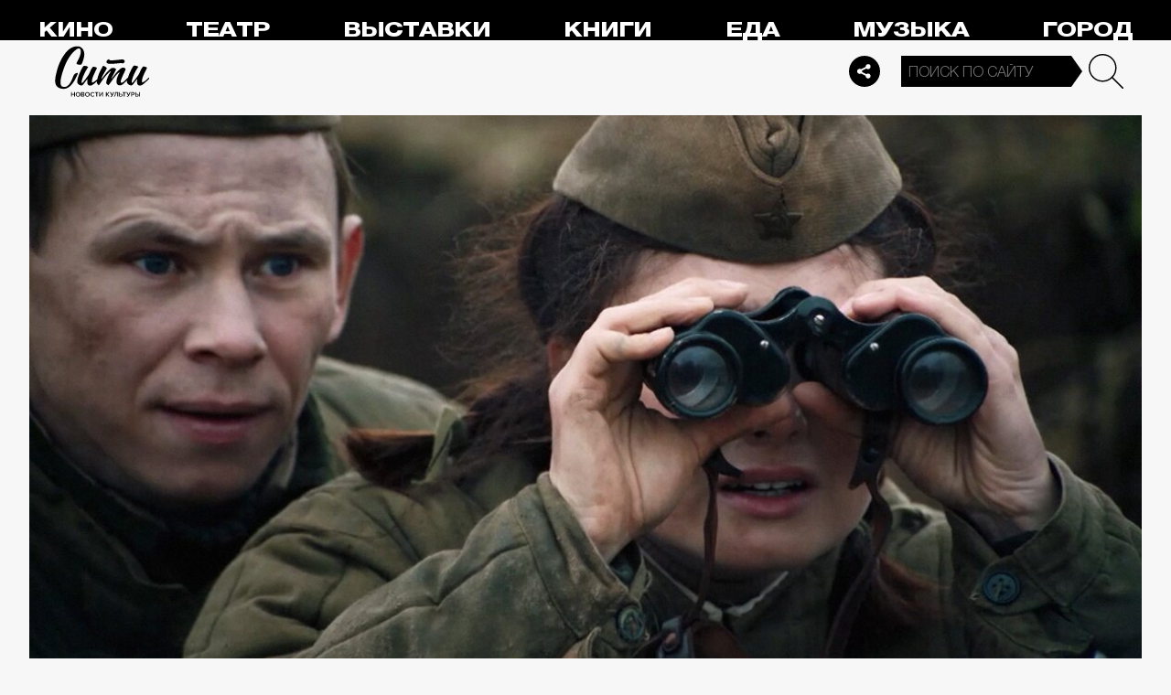

--- FILE ---
content_type: text/html; charset=utf-8
request_url: https://thecity.m24.ru/articles/6451
body_size: 15614
content:
<!DOCTYPE html>
<html lang="ru" prefix="og: http://ogp.me/ns#">
<head>
<title>Топ-5 лучших сериалов, рассказывающих о Великой Отечественной войне – Сити</title>

<meta name="robots" content="all" />
<meta name="description" content="Как новых, так и проверенных временем" />
<meta name="keywords" content="кино,российские сериалы,фильмы" />
<link rel="canonical" href="https://thecity.m24.ru/articles/6451" />

<meta http-equiv="Content-Type" content="text/html; charset=UTF-8" />
<meta name="viewport" content="width=device-width, maximum-scale=1">

<link rel="apple-touch-icon" sizes="180x180" href="/img/favicon/apple-touch-icon.png">
<link rel="icon" type="image/png" sizes="32x32" href="/img/favicon/favicon-32x32.png">
<link rel="icon" type="image/png" sizes="16x16" href="/img/favicon/favicon-16x16.png">
<link rel="manifest" href="/img/favicon/site.webmanifest?V=2">
<link rel="mask-icon" href="/img/favicon/safari-pinned-tab.svg" color="#5bbad5">
<meta name="msapplication-TileColor" content="#da532c">
<meta name="theme-color" content="#8aeb05">

<meta property="og:type" content="article" />
<meta property="og:title" content="Топ-5 лучших сериалов, рассказывающих о Великой Отечественной войне" />
<meta property="og:description" content="Как новых, так и проверенных временем" />
<meta property="og:image" content="https://thecity.m24.ru/b/d/SYketSivfY85IvPObLLBFlFNEhluPXn9kZxNbycGshjv55OD3HWFWh2pL8EsPwl5DpSHzm95vRzNbdeHauL5EWcJ5w9e=ACt_d460SmluoI0WTFozHQ.jpg" />
<meta property="og:url" content="https://thecity.m24.ru/articles/6451" />
<meta property="og:site_name" content="thecity.m24.ru" />

<meta name="twitter:title" content="Топ-5 лучших сериалов, рассказывающих о Великой Отечественной войне" />
<meta name="twitter:description" content="Как новых, так и проверенных временем" />
<meta name="twitter:image" content="https://thecity.m24.ru/b/d/SYketSivfY85IvPObLLBFlFNEhluPXn9kZxNbycGshjv55OD3HWFWh2pL8EsPwl5DpSHzm95vRzNbdeHauL5EWcJ5w9e=ACt_d460SmluoI0WTFozHQ.jpg" />
<meta name="twitter:card" content="summary_large_image" />


<script type="application/ld+json">
{
	"@context": "https://schema.org",
	"@type": "NewsArticle",
	"mainEntityOfPage": {
		"@type": "WebPage",
		"@id": "https://thecity.m24.ru/articles/6451"
	},
	"headline": "Топ-5 лучших сериалов, рассказывающих о Великой Отечественной войне",
	"description": "Как новых, так и проверенных временем",
	"author": {
		"@type": "Organization",
		"name": "thecity.m24.ru"
	}, 
	"publisher": {
		"@type": "Organization",
			"name": "thecity.m24.ru",
			"logo": {
			"@type": "ImageObject",
			"url": "https://thecity.m24.ru/img/favicon/favicon-32x32.png",
			"width": 32,
			"height": 32
			}
	},
	"datePublished": "2022-05-06",
	"dateModified": "2022-05-09",
	"image": [
		{
			"@type": "ImageObject",
			"url": "https://thecity.m24.ru/b/d/SYketSivfY85IvPObLLBFlFNGhtudTX-loBfOS8Xp1Gj5pqKzWTJSFS-PsArI08gRZaK1yZktQXWesHOaOz7FWcJ5xZMng=0_ngQyjDhnSR04_lXEYWFA.jpg",
			"width": "1200",
			"height": "675"
		},
		{
			"@type": "ImageObject",
			"url": "https://thecity.m24.ru/b/d/SYketSivfY85IvPObLLBFlFNGhtudTXxkYVfOS8Xp1Gj5pqKzWTJSFS-PsArI08gRZaK1yZktQXWesHOaOz7FWcJ5xZMng=T2DJjnpCcMHYnUYPD7LMVA.jpg",
			"width": "1200",
			"height": "900"
		},
		{
			"@type": "ImageObject",
			"url": "https://thecity.m24.ru/b/d/SYketSivfY85IvPObLLBFlFNGhtudTX5k4VGK3kftkTqqpuDxHXYBEb3KdEqJFNmHN2I2j8tqA3PYdbYIe71F2MJ5xZVjA8=Fyip-JC9hob4qBaCxAIsmg.jpg",
			"width": "1200",
			"height": "1200"
		}
	]
}
</script>


<link rel="amphtml" href="https://thecity.m24.ru/amp/articles/6451">


<link as="style" href="/css/thecity.css?v=1766663962" rel="preload" />
<link rel="stylesheet" href="/css/thecity.css?v=1766663962" />

<link as="script" href="/js/thecity.js?v=1766663962" rel="preload"/>
<script src="/js/thecity.js?v=1766663962"></script>

<script async src="https://www.googletagmanager.com/gtag/js?id=UA-31627479-1"></script>
<script>
	window.dataLayer = window.dataLayer || [];
	function gtag(){dataLayer.push(arguments);}
	gtag('js', new Date());

	gtag('config', 'UA-31627479-1');
</script>

</head>

<script src="/packs_prod/js/application-c949ea498b225c4a8bfc.js" rel="preload"></script>

<meta name="csrf-param" content="authenticity_token" />
<meta name="csrf-token" content="get4aVAB1jmK9No1Cxqcmfpjk/zGwQxgeM3WO+4uF6GtE2Kd6bipnwZvjzihAYutp24OkysL13QOMVRZk2Ui5A==" />
<body>

<!-- Yandex.Metrika counter -->
<script type="text/javascript">
(function(m,e,t,r,i,k,a){m[i]=m[i]||function(){(m[i].a=m[i].a||[]).push(arguments)};
m[i].l=1*new Date();k=e.createElement(t),a=e.getElementsByTagName(t)[0],k.async=1,k.src=r,a.parentNode.insertBefore(k,a)})
(window, document, "script", "https://mc.yandex.ru/metrika/tag.js", "ym");

ym(53755303, "init", {
	clickmap:true,
	trackLinks:true,
	accurateTrackBounce:true
});


ym(14130097, "init", {
	clickmap:true,
	trackLinks:true,
	accurateTrackBounce:true,
	webvisor:true
});


</script>
<noscript>
	<div>
		<img src="https://mc.yandex.ru/watch/53755303?ut=noindex" style="position:absolute; left:-9999px;" alt="" />
		<img src="https://mc.yandex.ru/watch/14130097?ut=noindex" style="position:absolute; left:-9999px;" alt="" />
	</div>
</noscript>
<!-- /Yandex.Metrika counter -->



<div class="b-page b-page_1768156827_1m0QL">
	<header>
		<div class="stripe">
			<div class="container">

				<a class="b-logo" href="/">Сити</a>

				<nav class="b-menu">
					<ul>
						<li><a href="/movie">Кино</a></li>
						<li><a href="/theater">Театр</a></li>
						<li><a href="/exhibitions">Выставки</a></li>
						<li><a href="/books">Книги</a></li>
						<li><a href="/food">Еда</a></li>
						<li><a href="/music">Музыка</a></li>
						<li><a href="/air">Город</a></li>
						<li><a href="/style">Неформат</a></li>
						<li><a href="/children">Дети</a></li>
					</ul>
				</nav>

				<div class="b-services-menu b-services-menu_header">
					<ul>
						<li><a href=" https://t.me/thecity24 " target="_blank" class="tg">Telegram</a></li>
						<li><a href="https://vk.com/thecity24" target="_blank" class="vk">Vkontakte</a></li>
						<li><a href="https://ok.ru/group/62256488775791" target="_blank" class="ok">Odnoklassniki</a></li>
						<li><a href="https://dzen.ru/thecity" target="_blank" class="dz">Dzen</a></li>
					</ul>
				</div>
				<a class="b-services-menu-button"></a>


				<div class="b-search">
					<form action="/sphinx/" id="Find">
						<fieldset>
							<legend>Форма поиска</legend>
							<div><input class="b-search__input" id="criteria_input" autocomplete="off" name="criteria" value="" placeholder="Поиск по сайту" /></div>
							<input type="submit" value="" class="b-search__submit" />
						</fieldset>
					</form>
				</div>
				<script type="text/javascript">
  //<![CDATA[
  var inited_criteria_input = 0;
  function initAutocomplete_criteria_input() {
    if ( !inited_criteria_input ) {
      new autoComplete({
        selector: '#criteria_input',
        source: async function(term, suggest) {
          let params = {
            t:'tags',
            w: term,
            
            
            
            
            
            
            
          };

          let query = serializeQuery(params);

          let url = '/suggest/?' + query;
          // Fetch External Data Source
          const source = await fetch(
            url,
            {
              method: "GET",
              headers: {
                'Accept': 'application/json',
                'Content-Type': 'application/json'
              },
            },
          );
          //const data = await source.text();
          const data = await source.json();
          // Returns Fetched data
          let result_arr = [];
          for( let i=0; i<data.length; i++ ) {
            result_arr.push( [ data[i][0], data[i][1] ] );
          }
          suggest( result_arr );
        },
        renderItem: function (item, search){
          // escape special characters
          search = search.replace(/[-\/\\^$*+?.()|[\]{}]/g, '\\$&');
          let re = new RegExp("(" + search.split(' ').join('|') + ")", "gi");
          return '<div class="autocomplete-suggestion" data-id="' + item[0] + '" data-val="' + item[1].replace(/"/g, '&quot;') + '">' + item[1].replace(re, "<b>$1</b>") + '</div>';
        },
        minChars: 2,
        delay: 500,
        cache: 0
      });
      inited_criteria_input = 1;
    }
  }
  document.querySelector('#criteria_input').addEventListener('focus', function(){
    //console.log('id - criteria_input');
    initAutocomplete_criteria_input();
  });
  //]]>
</script>

			</div>
		</div>
		<div class="stripe-mobile">
            <div class="container">

                    <a class="b-logo b-logo_mobile" href="/">The City</a>

                <a class="b-menu-button"></a>

			</div>
			
            <div class="b-sidenav">
                
                <div class="b-sidenav-search">
                    <form action="/sphinx/">
                        <fieldset>
                            <legend>Форма поиска</legend>
                            <div><input class="b-sidenav-search__input" autocomplete="off" name="criteria" placeholder="Поиск по сайту" /></div>
                            <input type="submit" value="" class="b-sidenav-search__submit" />
                        </fieldset>
                    </form>
                </div>

                <nav class="b-sidenav-menu">
                    <ul>
                        <li><a href="/movie">Кино</a></li>
                        <li><a href="/theater">Театр</a></li>
                        <li><a href="/exhibitions">Выставки</a></li>
                        <li><a href="/books">Книги</a></li>
                        <li><a href="/food">Еда</a></li>
                        <li><a href="/music">Музыка</a></li>
                        <li><a href="/air">Город</a></li>
                        <li><a href="/style">Неформат</a></li>
                        <li><a href="/children">Дети</a></li>
                    </ul>
                </nav>
                <div class="b-services-menu b-services-menu_mobile">
                    <ul>
                        <li><a href=" https://t.me/thecity24 " target="_blank" class="tg">Telegram</a></li>
                        <li><a href="https://vk.com/thecity24" target="_blank" class="vk">Vkontakte</a></li>
                        <li><a href="https://ok.ru/group/62256488775791" target="_blank" class="ok">Odnoklassniki</a></li>
                        <li><a href="https://dzen.ru/thecity" target="_blank" class="dz">Dzen</a></li>
                    </ul>
                </div>
            </div>

		</div>
		<div class="stripe-mobile2"></div>
	</header>

	




<main>
	<section>
		<div class="container">
			<div class="h1-header h1-header_material"></div>

			<div id="MaterialId_6451_article" class="b-content-wrapper active-page" data-title="Топ-5 лучших сериалов, рассказывающих о Великой Отечественной войне" data-desc="Как новых, так и проверенных временем" data-img="https://thecity.m24.ru/b/d/SYketSivfY85IvPObLLBFlFNEhluPXn9kZxNbycGshjv55OD3HWFWh2pL8EsPwl5DpSHzm95vRzNbdeHauL5EWcJ5w9e=ACt_d460SmluoI0WTFozHQ.jpg" data-href="/articles/6451" data-id="6451" data-num="1">

				<div class="b-content">

					<div class="b-material" data-io-article-url="https://thecity.m24.ru/articles/6451">

						<div class="b-material-before-body-media">

							<div>
								<img src="/b/d/SYketSivfY85IvLObLLBFlFNGhtudTX-kYVfOS8Xp1Gj5pqKzWTJSFS-PsArI08gRZaK1yZktQXWesHOaOz7FWcJ5xZMng=tA-xvTklw8Etvz-6cmw75w.jpg" alt="Топ-5 лучших сериалов, рассказывающих о Великой Отечественной войне" title="Как новых, так и проверенных временем" width="1200" height="600" />
							</div>

						</div>

						<div class="b-material-share  b-material-share_1766663962_WqtE4">
    <a class="b-material-share-button"></a>
	<ul>
        <li class="tg"><a class="tg-share" data-url="https://telegram.me/share/url?url=https://thecity.m24.ru/articles/6451&amp;text=Топ-5 лучших сериалов, рассказывающих о Великой Отечественной войне&amp;utm_source=share2" rel="nofollow noopener" target="_blank" title="Telegram">Telegram</a></li>
		<li class="vk"><a class="vk-share" data-url="https://vk.com/share.php?url=https://thecity.m24.ru/articles/6451&amp;title=Топ-5 лучших сериалов, рассказывающих о Великой Отечественной войне&amp;utm_source=share2" rel="nofollow noopener" target="_blank" title="Вконтакте">Вконтакте</a></li>
		<li class="ok"><a class="ok-share" data-url="https://connect.ok.ru/offer?url=https://thecity.m24.ru/articles/6451&amp;title=Топ-5 лучших сериалов, рассказывающих о Великой Отечественной войне&amp;utm_source=share2" rel="nofollow noopener" target="_blank" title="Одноклассники">Одноклассники</a></li>
	</ul>
</div>

<script>

    window.addEventListener('resize', function(event){

        if (window.getComputedStyle(document.querySelector('.b-material-share_1766663962_WqtE4 .b-material-share-button')).display == 'none') {

            document.querySelector('.b-material-share_1766663962_WqtE4 ul').style.display = 'block';

        } else {
        
            document.querySelector('.b-material-share_1766663962_WqtE4 ul').style.display = 'none';
        
        }

    });

    document.querySelector('.b-material-share_1766663962_WqtE4 .b-material-share-button').addEventListener('click', (e) => {

        let share_buttons = document.querySelector('.b-material-share_1766663962_WqtE4 ul');

        if (window.getComputedStyle(share_buttons).display === 'block') {
            share_buttons.style.display = 'none';
        } else {
            share_buttons.style.display = 'block';
        }

    })
    
    document.querySelectorAll('.b-material-share_1766663962_WqtE4 li a').forEach( (item, index) => {
        item.addEventListener('click', event => {
            let url = item.dataset.url;

            if ( item.classList.contains('vk-share') ) {
                try {
                    window.open(url,'','toolbar=0,status=0,width=626,height=436');
                } catch (err) { }
            }
            
            if ( item.classList.contains('ok-share') ) {
                try {
                    window.open(url,'','toolbar=0,status=0,width=626,height=436');
                } catch (err) { }
            }  
            
            if ( item.classList.contains('tg-share') ) {
                try {
                    window.open(url);
                } catch (err) { }
            }             
            
            if ( item.classList.contains('vb-share') ) {
                try {
                    window.open(url);
                } catch (err) { }
            }              

            return false;
        })
    })      
    
 

</script>

						<div class="b-material-before-body">

								<h1><span>Топ-5 лучших сериалов, рассказывающих о Великой Отечественной войне</span></h1>

						</div>

						<div class="b-material-body">


							<p><span class="b-material__item_italic">Мы уже <a href="http://thecity.m24.ru/articles/6450" target="_blank">рассказали о киноновинках</a> про Вторую мировую войну. А теперь собрали лучшие отечественные военные сериалы — «Диверсант», «Танкист» и свежую историю «Дина и Доберман».</span></p><h3>«Дина и Доберман»</h3><p><span class="b-material__item_italic">Сериал доступен в онлайн-кинотеатре Premier</span><br /></p><div class="b-material-incut-video-player"><div class="player"><div><iframe src="https://thecity.m24.ru/vfiles/57544/5" frameborder="0" allowfullscreen></iframe></div></div><p class="desc">«В Трейлере»</p></div><p>Сильная и жесткая история о Джульбарсе — самой известной собаке Великой Отечественной войны. Июнь 1941 года, Александр Мазовер по прозвищу Доберман (один из главных кинологов СССР) получает приказ организовать отряд собак для уничтожения вражеских танков. А это значит, что животных нужно отправить на верную смерть. Допустить этого главный герой не может, поэтому вместе с юным бойцом взвода Диной Волкац находит способ спасти собак и при этом выполнить приказ.<br /></p><hr /><h3>«Диверсант. Идеальный штурм» </h3><p><span class="b-material__item_italic">Премьера состоится 9 мая 2022 года на Первом канале</span><br /></p><div class="b-material-incut-video-player"><div class="player"><div><iframe src="https://thecity.m24.ru/vfiles/57545/5" frameborder="0" allowfullscreen></iframe></div></div><p class="desc">Trailer TV</p></div><p>Продолжение одного из самых рейтинговых военных сериалов отечественного производства. История повествует о сложнейших боевых операциях непобедимой команды советских разведчиков под руководством Григория Калтыгина (в исполнении актера Владислава Галкина). Несмотря на то что 12 лет назад Галкина не стало, в новом сезоне сериала он все равно появится благодаря новейшим технологиям синтеза изображений, впервые использованным в отечественной киноиндустрии. Организаторы обещают, что разницы зритель не заметит, а премьерный сезон станет одним из лучших за всю историю сериала.<br /></p><hr /><h3>«Апостол»</h3><p><span class="b-material__item_italic">Сериал доступен в онлайн-кинотеатрах «Кинопоиск», Premier, IVI</span><br /></p><div class="b-material-incut-video-player"><div class="player"><div><iframe src="https://thecity.m24.ru/vfiles/57546/5" frameborder="0" allowfullscreen></iframe></div></div><p class="desc">iVideos</p></div><p>Легендарный российский сериал о Великой Отечественной. Сюжет повествует о первом годе войны. Фашистская Германия забрасывает своего диверсанта в советскую армию. Однако высадка происходит неудачно — шпиона обнаруживает НКВД. При попытке бегства диверсант (оказавшийся, кстати, русским вором в законе) погибает. Это значит, что информации об остальных шпионах у советской армии нет. Но для того, чтобы ее получить, чекистам приходится обратиться к брату-близнецу погибшего диверсанта — сельскому учителю, который, пожертвовав всем, занимает место покойного в немецкой агентурной сети.<br /></p><hr /><h3>«Мы из будущего»</h3><p><span class="b-material__item_italic">Сериал доступен в онлайн-кинотеатре IVI</span><br /></p><div class="b-material-incut-video-player"><div class="player"><div><iframe src="https://thecity.m24.ru/vfiles/57550/5" frameborder="0" allowfullscreen></iframe></div></div><p class="desc">Виктория Демченко</p></div><p>Редкая военная драма, действие которой разворачивается сразу в двух временных пластах — в наши дни и в годы Великой Отечественной войны. Четверка главных героев ведет раскопки там, где шли боевые действия, чтобы впоследствии продать найденные артефакты. Однако на месте обнаруживаются крайне странные военные фотографии, на которых изображены сами главные герои. Пытаясь прийти в себя и найти объяснение тому, как их лица попали в снимки 40-х годов прошлого века, четверка отправляется купаться на озеро — из которого парни выходят уже в 1942 год, в самый разгар кровавых боев.<br /></p><hr /><h3>«Я вернусь» </h3><p><span class="b-material__item_italic">Сериал доступен в онлайн-кинотеатрах «Кинопоиск» и IVI</span><br /></p><div class="b-material-incut-video-player"><div class="player"><div><iframe src="https://thecity.m24.ru/vfiles/57549/5" frameborder="0" allowfullscreen></iframe></div></div><p class="desc">«Про СССР»</p></div><p>Проникновенная военная сага о жизни трех сестер — дочерей арестованного профессора МГУ Василия Растопчина. Повествование начинается с 1941 года. Старшая из сестер Зоя пребывает в ссылке, где работает врачом, средняя Муся оказывается угнанной фашистами в Германию, а младшая Гуля отрекается от своего отца и вступает в комсомол. Мусе удается вернуться на родину, где она встречает главную любовь своей жизни — Митю. Однако он скрывается под чужим именем, потому что признан дезертиром. Казалось бы, надежда на счастливую жизнь влюбленных обречена. Но любовь и верность способны преодолеть все трудности. А с ними героям придется столкнуться не один раз.<br /></p><div class="caption"><p>Фото: кадр из сериала «Дина и Доберман»</p></div><p><div class="b-material-incut-themes-links"><p class="title">Читайте также</p><ul><li><a href="https://thecity.m24.ru/articles/6446">Итоговый эфир «The City» от 30 апреля: сериал «Сияющие», фильм «Вивариум» и гирос</a></li><li><a href="https://thecity.m24.ru/articles/6430">5 лучших сериалов мая: «Газлит», «Малыш» и «Здравствуйте, вам пора»</a></li><li><a href="https://thecity.m24.ru/news/5042">Режиссер «Чернобыля» снимет первые эпизоды сериала — приквела «Дюны»</a></li></ul></div>

						</div>

						<div class="b-thecity-widget b-thecity-widget_1 tg">
	<p><span>Все самое интересное — у нас в Telegram</span></p>
	<a href="https://t.me/thecity24" target="_blank">Подписаться</a>
</div>


						<div class="b-material-after-body">

							<p class="b-material__date">06 мая 2022</p>

							<div class="b-material__tags"><a href="/tag/kino">кино</a> <a href="/tag/rossijskie-serialy">российские сериалы</a> <a href="/tag/filmy">фильмы</a></div>

<!--
							<div class="b-material__rubrics"><span>Рубрики:</span></div>
-->

						</div>

					</div>
					
					<div class="b-material-adv">
    <div id="unit_104165"><a href="https://smi2.ru/" >Новости СМИ2</a></div>
    <script type="text/javascript" charset="utf-8">
      (function() {
        var sc = document.createElement('script'); sc.type = 'text/javascript'; sc.async = true;
        sc.src = '//smi2.ru/data/js/104165.js'; sc.charset = 'utf-8';
        var s = document.getElementsByTagName('script')[0]; s.parentNode.insertBefore(sc, s);
      }());
    </script>
</div>

					
<div class="b-bottom-list">
    <h2>Читайте также</h2>
        <ul>
            <li>
                <p class="b-list__title"><a href="/articles/14353"><i class="b-list__img"><img src="/b/d/SYketSiveYs7JPPQfurQC04VAxppdTX5mYBfOS8Xp1Gj5pqKzWTJSFS-PsArI08gRZaK1yZktQXWesHOaOz7FWcJ5xZMng=miFibQIuiKHPW69HksxY3g.jpg" loading="lazy" alt="" width="370" height="185" /></i><span>Снова на работу! Прочитайте отрывок о том, как добиться своих целей в профессиональной сфере</span></a></p>
            </li>
            <li>
                <p class="b-list__title"><a href="/articles/14370"><i class="b-list__img"><img src="/b/d/SYketSiveYs7IvHVfurQC04VAxppdTX5mYBfOS8Xp1Gj5pqKzWTJSFS-PsArI08gRZaK1yZktQXWesHOaOz7FWcJ5xZMng=zWaDAQ1XDeDRjs0UUV_NLA.jpg" loading="lazy" alt="" width="370" height="185" /></i><span>Самые ожидаемые фильмы 2026 года: топ-10 проектов</span></a></p>
            </li>
            <li>
                <p class="b-list__title"><a href="/articles/14457"><i class="b-list__img"><img src="/b/d/SYketSiveYs0JfHQfurQC04VAxppdTX5mYBfOS8Xp1Gj5pqKzWTJSFS-PsArI08gRZaK1yZktQXWesHOaOz7FWcJ5xZMng=wFK4RUR2biaiHeTEAubMaw.jpg" loading="lazy" alt="" width="370" height="185" /></i><span>От советской моды до первопроходцев: 8 новых научпоп-подкастов</span></a></p>
            </li>
            <li>
                <p class="b-list__title"><a href="/articles/13820"><i class="b-list__img"><img src="/b/d/SYketSiveYs7LvnUfurQC04VAxppdTX5mYBfOS8Xp1Gj5pqKzWTJSFS-PsArI08gRZaK1yZktQXWesHOaOz7FWcJ5xZMng=8fuMElWP5OnLFqAd320kzg.jpg" loading="lazy" alt="" width="370" height="185" /></i><span>Новые мультфильмы, которые вы могли пропустить: про кей-поп, котиков и пришельцев</span></a></p>
            </li>
        </ul>
    </div></div>


				</div>

			</div>
		</div>
	</section>
</main>	


<script>
	var next_ids = ["/articles/next/6450", "/articles/next/6434", "/articles/next/6430", "/articles/next/6429", "/articles/next/6418", "/articles/next/6412", "/articles/next/6398", "/articles/next/6386", "/articles/next/6384", "/articles/next/6372"];

	if ('scrollRestoration' in history) {
		history.scrollRestoration = 'manual';
	}

	var scroll_pos = 0,
		locked = false,
		page_info,
		current_url = "https://thecity.m24.ru/articles/6451",
		current_material_id = 6451,
		active_page_id = current_material_id,
		IDs = [current_material_id];

	const WIN_HEIGHT = window.innerHeight || document.documentElement.clientHeight || document.getElementsByTagName('body')[0].clientHeight,
			PAGES_LIMIT = 11;

	var scroll_pos_new = window.pageYOffset,
		direction,
		//height_before_first = $('.b-content-wrapper:eq(0)').offset().top,
		height_before_first = document.querySelector('.b-content-wrapper').getBoundingClientRect().top,
		menu_height = 0;

	var stick_columns = function(id) {
/*
		var parent = document.querySelector('#'+id),
			sticky_height1 = parent.querySelector('.g-columns').offsetHeight,
			sticky_height2 = parent.querySelector('.g-columns-left').offsetHeight;
		//var parent = element.parentNode,

		var diff = WIN_HEIGHT - sticky_height2;

		if (sticky_height1 > sticky_height2 ) {
			parent.querySelector('.g-columns-left_sticky').style.top = diff + 'px';
		}
*/
	}

	var clear_footer = function() {
		// console.log( 'total ids - ' + next_ids.length );

		if ( window.getComputedStyle( document.querySelector('footer') ).display !== 'block' ) {
			document.querySelector('footer').style.display = 'block';
		}
	}

	var update_meta = function(data) {
		document.querySelector('meta[property="og:url"]').setAttribute('content', data.url);

		document.querySelector('meta[property="og:title"]').setAttribute('content', data.title);
		document.querySelector('meta[name="twitter:title"]').setAttribute('content', data.title);

		document.querySelector('meta[property="og:description"]').setAttribute('content', data.description);
		document.querySelector('meta[name="twitter:description"]').setAttribute('content', data.description);

		document.querySelector('meta[property="og:image"]').setAttribute('content', data.image_url);
		document.querySelector('meta[name="twitter:image"]').setAttribute('content', data.image_url);
	}

	function getOffset(selector, elem) {
		var rect = elem ? elem.getBoundingClientRect() : document.querySelector(selector).getBoundingClientRect();
		return { 
			top: rect.top + window.scrollY, 
			left: rect.left + window.scrollX, 
		}
	}

	function getNextSibling(elem, selector) {
		var sibling = elem.nextElementSibling;

		if (!selector) return sibling;

		while (sibling) {
			if (sibling.matches(selector)) return sibling;
			sibling = sibling.nextElementSibling
		}

	};

	function createElementFromHTML(html_string) {
		var div = document.createElement('div');
		//div.textContent = html_string;
		div.innerHTML = html_string;

		return div.firstChild; 
	}

	function checkScroll() {
		scroll_pos_new = window.pageYOffset;

		direction = ( scroll_pos_new > scroll_pos ) ? 'down' : 'up';
		scroll_pos = scroll_pos_new;

		if ( height_before_first != getOffset('.b-content-wrapper').top ) height_before_first = getOffset('.b-content-wrapper').top;

		var doc_view_top = scroll_pos_new + menu_height,
			doc_view_bottom = doc_view_top + WIN_HEIGHT;

		if (doc_view_top <= height_before_first) {
			//parent_li.classList.contains('active')
			var first_page = document.querySelector('.b-content-wrapper');
			if ( !first_page.classList.contains('active-page') ) {
				document.querySelectorAll('.b-content-wrapper').forEach((item) => {
					item.classList.remove('active-page');
				});
				first_page.classList.add('active-page');
			}
			document.querySelectorAll('.b-content_next').forEach((item) => {
				item.style.paddingTop = 0;
			});
		} else {
			document.querySelectorAll('.b-content-wrapper').forEach((item, index) => {
				var vpage_top = getOffset(null, item).top,
					vpage_bottom = vpage_top + item.clientHeight,
					next_page = getNextSibling(item, '.b-content-wrapper_next'),
					z_index = PAGES_LIMIT - index;

				if ( doc_view_top > vpage_top && doc_view_top <= vpage_bottom ) {
					item.classList.add('active-page');
					if (next_page) next_page.classList.remove('active-page');
				} else {
					item.classList.remove('active-page');
					if (next_page) next_page.classList.add('active-page');
				}
			});
		}

		let active_page = document.querySelector('.active-page');
		if ( active_page && active_page.dataset.id != active_page_id ) {
			active_page_id = active_page.dataset.id;

			var active_link = active_page.dataset.href,
				title = active_page.dataset.title;

			if (active_link == current_url) return false;

			current_url = active_link;

			window.history.replaceState(null, title, active_link);
			document.title = title;

			page_info = {
				url:			active_link,
				title:			title,
				description:	active_page.dataset.desc,
				image_url:		active_page.dataset.img,
			};

			// update meta data
			update_meta(page_info);

			//locked = false;
		}

		// load next page after 50% scroll
		var last_page = Array.from(document.querySelectorAll('.b-content-wrapper')).pop();//,
			//total_height = 0;

		var d_height = document.body.clientHeight;
		var w_height = window.innerHeight;
		if ( !locked && direction == 'down' && ( scroll_pos_new >= (d_height - w_height) * 0.99 ) ) {
			if ( IDs.length >= PAGES_LIMIT ) {
				clear_footer();

				// clear data-url of active page
				next_ids = new Array();
			} else {
				var next_url = next_ids.shift();
				if (next_url) {
					get_next(next_url, active_page.dataset.num);
				}
			}
		}
	}

	var wait_resize = false;
	window.addEventListener('resize', function() {
			if (wait_resize) return;

			wait_resize = true;

			setTimeout(function (event) {
				wait_resize = false;
				checkScroll();
			}, 300);
		}
	);

	var wait_scroll = false;
	window.addEventListener('scroll', function() {
			if (wait_scroll) return;

			wait_scroll = true;

			setTimeout(function (event) {
				wait_scroll = false;
				checkScroll();
			}, 60);
		}
	);

	window.onkeyup= function(e) {
		if (e.keyCode === 34) {
			window.scrollTo(0, window.scrollY+window.innerHeight*.9);
			return false;
		}
		if (e.keyCode === 35) {
			window.scrollTo(0, window.scrollY+window.innerHeight*.9);
			return false;
		}
	}

	function get_next(url, cnt) {
		locked = true;

		var loader = document.querySelector('.b-materials-list-loader');
		if ( !loader ) {
			var last_page = Array.from(document.querySelectorAll('.b-content-wrapper')).pop();

			if (last_page) {
				loader = document.createElement('p');
				loader.classList.add('b-materials-list-loader');
				loader.innerHTML = 'Подождите, идёт загрузка...';

				last_page.querySelector('.b-content').appendChild(loader);
			}
		}

		fetch( url + '?' + new URLSearchParams({ cnt: cnt }), { method: "GET" } )
			.then( response => {
				if ( response.ok ) {
					return response.json();
				}
			})
			.then( data => {
				if ( !data.hasOwnProperty('id') || !data.hasOwnProperty('html') ) {
					loader.parentNode.removeChild(loader);

					clear_footer();
					return;
				}

				loader.parentNode.removeChild(loader);

				// показываем футер, если кончились id
				if ( next_ids.length == 0 ) {
					document.querySelector('footer').style.display = 'block';
				}

				current_material_id = data['id'];

				IDs.push(current_material_id);

				var target = Array.from(document.querySelectorAll('.b-content-wrapper')).pop(),
					next_page = createElementFromHTML(data['html']);

				target.parentNode.insertBefore(next_page, target.nextSibling);

				// run script inside getting html
				var all_scripts = next_page.getElementsByTagName('script');
				for (var n = 0; n < all_scripts.length; n++) {
					if ( all_scripts[n].src ) {
						// load script inside div // todo сделать на чистом js (пока на JQuery)
						$.getScript( all_scripts[n].src );
					} else {
						//run script inside div
						eval(all_scripts[n].innerHTML);
					}
				}

				// init events
				next_page.querySelectorAll('.b-read-more-button').forEach( (item, index) => {
					item.addEventListener('click', event => {
						var par = item.closest('.b-content'),
							page_id = par.closest('.b-content-wrapper').id;

						par.querySelectorAll('.article-short-view').forEach( item => {
							item.style.display = 'none';
						});
						par.querySelectorAll('.article-full-view').forEach( item => {
							item.style.display = 'block';

							// слайдер
							var $slickElement = $(item).find('.b-incut-slider-list');

							$slickElement.each(function(i, node) {
								var navNodeUniqueClass = 'b-incut-slider-list-' + i + '-page_' + index;
								//slickElement.eq(i).addClass(navNodeUniqueClass);
								$(node).addClass(navNodeUniqueClass);
								var listSelector = '.' + navNodeUniqueClass;

								$(item).find(listSelector).slick({
									infinite: true,
									slidesToShow: 1,
									slidesToScroll: 1,
								});

								$(item).find(listSelector).on('init reInit afterChange', function (event, slick, currentSlide, nextSlide) {
									var i = (currentSlide ? currentSlide : 0) + 1;
									$(this).parent().find('.desc').html( $(this).find('.slick-track div.slick-slide[data-slick-index=' + ( i - 1 ) + '] a').attr('data-caption') + '<span class="count">' + i + ' из ' + slick.slideCount + '</span>' );
								});
							});

							// слайдер2
							var slickElement2 = $(item).find('.b-incut-slider2-list');
							$('.b-incut-slider2-img').each(function(i, node) {
								var listNodeUniqueClass = 'b-incut-slider2-img-' + i + '-page_' + index;
								$(node).addClass(listNodeUniqueClass);
								var navNodeUniqueClass = 'b-incut-slider2-list-' + i + '-page_' + index;
								slickElement2.eq(i).addClass(navNodeUniqueClass);

								var listSelector = '.' + listNodeUniqueClass;
								var navSelector = '.' + navNodeUniqueClass;

								$(item).find(listSelector).slick({
									slidesToShow: 1,
									slidesToScroll: 1,
									arrows: false,
									fade: true,
									asNavFor: navSelector,
								});
								$(item).find(navSelector).slick({
									infinite: true,
									slidesToShow: 4,
									slidesToScroll: 1,
									initialSlide: 0,
									asNavFor: listSelector,
									focusOnSelect: true,
									responsive: [
										{
											breakpoint: 1150,
											settings: {
												slidesToShow: 3,
												slidesToScroll: 1
											}
										},
										{
											breakpoint: 1000,
											settings: {
												slidesToShow: 3,
												slidesToScroll: 1
											}
										},
										{
											breakpoint: 640,
											settings: {
												slidesToShow: 2,
												slidesToScroll: 1
											}
										}
									]
								});
							});
							// -------------------
						});

//						stick_columns(page_id);


						return false;
					})
				});

				locked = false;
			})
	}
</script>

<script>
$(document).ready(function(){

	// скрываем футер
	if ( next_ids.length > 0 ) {
		document.querySelector('footer').style.display = 'none';
	}

});
</script>

	<footer>
        <a class="b-footer-control-button"></a>
        <div class="stripe">
            <div class="container">
                <div class="b-l-c2"></div>
                <div class="b-l-i2"></div>
                <div class="b-l-t2"></div>
                <div class="b-l-i2 b-l-i2_2"></div>
                
                <p class="b-footer-logo"><a href="/">The City</a></p>
                <p class="b-footer-team-link"><a href="/team">Команда</a></p>

                <div class="b-services-menu b-services-menu_footer">
                    <ul>
                        <li><a href=" https://t.me/thecity24 " target="_blank" class="tg">Telegram</a></li>
                        <li><a href="https://vk.com/thecity24" target="_blank" class="vk">Vkontakte</a></li>
                        <li><a href="https://ok.ru/group/62256488775791" target="_blank" class="ok">Odnoklassniki</a></li>
                        <li><a href="https://dzen.ru/thecity" target="_blank" class="dz">Dzen</a></li>
                    </ul>
                </div>

                <div class="b-footer-text">
                    <noindex>
                    <p>Все права на материалы, находящиеся на сайте <a href="http://m24.ru">m24.ru</a>, охраняются в соответствии с законодательством РФ, в том числе об авторском праве и смежных правах. При любом использовании материалов сайта ссылка на <a href="http://m24.ru">m24.ru</a> обязательна. Редакция не несет ответственности за информацию и мнения, высказанные в комментариях читателей и новостных материалах, составленных на основе сообщений читателей.</p>
                    <p>СМИ сетевое издание «Городской информационный канал m24.ru» зарегистрировано в Федеральной службе по надзору в сфере связи, информационных технологий и массовых коммуникаций. Свидетельство о регистрации средства массовой информации Эл № ФС77-53981 от 30 апреля 2013 г.</p>
                    <p>Средство массовой информации сетевое издание «Городской информационный канал m24.ru» создано при финансовой поддержке Департамента средств массовой информации и рекламы г. Москвы. (С) АО «Москва Медиа».</p>
                    <p>На сайте thecity.m24.ru могут быть размещены материалы интернет-ресурсов Facebook и Instagram, владельцем которых является компания Meta Platforms Inc., запрещенная на территории РФ.</p>
                    <p class="b-footer-text__copyright">&copy; 2019 – 2025 <a href="/">The City</a></p>
                    </noindex>
                </div>

                <div class="b-counters">
                    <ul>
                        <li>
                            <!--/ LiveInternet counter--><script type="text/javascript"><!--
                            document.write("<a href='http://www.liveinternet.ru/click;tk_m24' "+
                            "target=_blank><img src='//counter.yadro.ru/hit;tk_m24?t22.2;r"+
                            escape(document.referrer)+((typeof(screen)=="undefined")?"":
                            ";s"+screen.width+"*"+screen.height+"*"+(screen.colorDepth?
                            screen.colorDepth:screen.pixelDepth))+";u"+escape(document.URL)+
                            ";"+Math.random()+
                            "' alt='' title='LiveInternet: показано число просмотров за 24"+
                            " часа, посетителей за 24 часа и за сегодня' "+
                            "border='0' width='88' height='31'><\/a>")
                            //--></script><!--/ LiveInternet-->
                        </li>
                        <li>
                            <!-- Rating@Mail.ru counter -->
                            <script type="text/javascript">//<![CDATA[
                            var _tmr = _tmr || [];
                            _tmr.push({id: "2199732", type: "pageView", start: (new Date()).getTime()});
                            (function (d, w) {
                                var ts = d.createElement("script"); ts.type = "text/javascript"; ts.async = true;
                                ts.src = (d.location.protocol == "https:" ? "https:" : "http:") + "//top-fwz1.mail.ru/js/code.js";
                                var f = function () {var s = d.getElementsByTagName("script")[0]; s.parentNode.insertBefore(ts, s);};
                                if (w.opera == "[object Opera]") { d.addEventListener("DOMContentLoaded", f, false); } else { f(); }
                            })(document, window);
                            //]]></script><noscript><div style="position:absolute;left:-10000px;">
                            <img src="//top-fwz1.mail.ru/counter?id=2199732;js=na" style="border:0;" height="1" width="1" alt="Рейтинг@Mail.ru" />
                            </div></noscript>
                            <!-- //Rating@Mail.ru counter -->
                            <!-- Rating@Mail.ru logo -->
                            <a href="http://top.mail.ru/jump?from=2199732">
                            <img src="//top-fwz1.mail.ru/counter?id=2199732;t=420;l=1"
                            style="border:0;" height="31" width="88" alt="Рейтинг@Mail.ru" /></a>
                            <!-- //Rating@Mail.ru logo -->
                        </li>
                        <li>
                            <!-- Top100 (Kraken) Counter -->
                            <p id="top100_widget"></p>
                            <script>
                                (function (w, d, c) {
                                (w[c] = w[c] || []).push(function() {
                                    var options = { project: 2715561, element: 'top100_widget' };
                                    try {
                                    w.top100Counter = new top100(options);
                                } catch(e) { }
                                });
                                var n = d.getElementsByTagName("script")[0],
                                s = d.createElement("script"),
                                f = function () { n.parentNode.insertBefore(s, n); };
                                s.type = "text/javascript";
                                s.async = true;
                                s.src = "/js/top100.js";
                                if (w.opera == "[object Opera]") {
                                d.addEventListener("DOMContentLoaded", f, false);
                            } else { f(); }
                            })(window, document, "_top100q");
                            </script>
                            <!-- END Top100 (Kraken) Counter -->
                        </li>
                    </ul>
                </div>

            </div>
        </div>
	</footer>

</div>

<div class="b-sidenav-overlay"></div>

<!-- tns-counter.ru -->
<script type="text/javascript">
	(function(win, doc, cb){
		(win[cb] = win[cb] || []).push(function() {
			try {
				tnsCounterVgtrk_ru = new TNS.TnsCounter({
				'account':'vgtrk_ru',
				'tmsec': 'm24_total'
				});
			} catch(e){}
		});

		var tnsscript = doc.createElement('script');
		tnsscript.type = 'text/javascript';
		tnsscript.async = true;

	//	tnsscript.src = ('https:' == doc.location.protocol ? 'https:' : 'http:') + 
	//		'//www.tns-counter.ru/tcounter.js';

	tnsscript.src = 'https://www.tns-counter.ru/tcounter.js';

		var s = doc.getElementsByTagName('script')[0];
		s.parentNode.insertBefore(tnsscript, s);
	})(window, this.document,'tnscounter_callback');
</script>
<noscript>
	<img src="//www.tns-counter.ru/V13a****vgtrk_ru/ru/UTF-8/tmsec=m24_total/" width="0" height="0" alt="" />
</noscript>
<!--/ tns-counter.ru -->



<script src="/js/lib/slick.min.js?v=1766663962"></script>
<script src="/js/lib/autoComplete/auto-complete.min.js?v=1766663962"></script>

<script src="/js/lib/swiper/11.1.15/swiper-bundle.min.js?v=1766663962"></script>
<script src="/js/lib/fslightbox.js?v=1766663962"></script>
<script src="/js/vanilla.js?v=1766663962"></script>
</body>
</html>

--- FILE ---
content_type: text/css; charset=utf-8
request_url: https://thecity.m24.ru/css/thecity.css?v=1766663962
body_size: 29160
content:
@charset "UTF-8";@font-face{font-family:HelveticaNeue;font-display:fallback;src:url('../fonts/HelveticaNeueLTCYR-Roman.eot');src:url('../fonts/HelveticaNeueLTCYR-Roman.woff2') format('woff2'),url('../fonts/HelveticaNeueLTCYR-Roman.woff') format('woff'),url('../fonts/HelveticaNeueLTCYR-Roman.ttf') format('truetype'),url('../fonts/HelveticaNeueLTCYR-Roman.svg') format('svg');font-weight:400;font-style:normal}@font-face{font-family:HelveticaNeue;font-display:fallback;src:url('../fonts/HelveticaNeueLTCYR-Italic.eot');src:url('../fonts/HelveticaNeueLTCYR-Italic.woff2') format('woff2'),url('../fonts/HelveticaNeueLTCYR-Italic.woff') format('woff'),url('../fonts/HelveticaNeueLTCYR-Italic.ttf') format('truetype'),url('../fonts/HelveticaNeueLTCYR-Italic.svg') format('svg');font-weight:400;font-style:italic}@font-face{font-family:HelveticaNeue;font-display:fallback;src:url('../fonts/HelveticaNeueLTCYR-Bold.eot');src:url('../fonts/HelveticaNeueLTCYR-Bold.woff2') format('woff2'),url('../fonts/HelveticaNeueLTCYR-Bold.woff') format('woff'),url('../fonts/HelveticaNeueLTCYR-Bold.ttf') format('truetype'),url('../fonts/HelveticaNeueLTCYR-Bold.svg') format('svg');font-weight:700;font-style:normal}@font-face{font-family:HelveticaNeue;font-display:fallback;src:url('../fonts/HelveticaNeueLTCYR-BoldItalic.eot');src:url('../fonts/HelveticaNeueLTCYR-BoldItalic.woff2') format('woff2'),url('../fonts/HelveticaNeueLTCYR-BoldItalic.woff') format('woff'),url('../fonts/HelveticaNeueLTCYR-BoldItalic.ttf') format('truetype'),url('../fonts/HelveticaNeueLTCYR-BoldItalic.svg') format('svg');font-weight:700;font-style:italic}@font-face{font-family:HelveticaNeue;font-display:fallback;src:url('../fonts/HelveticaNeueLTCYR-Light.eot');src:url('../fonts/HelveticaNeueLTCYR-Light.woff2') format('woff2'),url('../fonts/HelveticaNeueLTCYR-Light.woff') format('woff'),url('../fonts/HelveticaNeueLTCYR-Light.ttf') format('truetype'),url('../fonts/HelveticaNeueLTCYR-Light.svg') format('svg');font-weight:300;font-style:normal}@font-face{font-family:HelveticaNeue;font-display:fallback;src:url('../fonts/HelveticaNeueLTCYR-LightIta.eot');src:url('../fonts/HelveticaNeueLTCYR-LightIta.woff2') format('woff2'),url('../fonts/HelveticaNeueLTCYR-LightIta.woff') format('woff'),url('../fonts/HelveticaNeueLTCYR-LightIta.ttf') format('truetype'),url('../fonts/HelveticaNeueLTCYR-LightIta.svg') format('svg');font-weight:300;font-style:italic}@font-face{font-family:HelveticaNeue;font-display:fallback;src:url('../fonts/HelveticaNeueLTCYR-Heavy.eot');src:url('../fonts/HelveticaNeueLTCYR-Heavy.woff2') format('woff2'),url('../fonts/HelveticaNeueLTCYR-Heavy.woff') format('woff'),url('../fonts/HelveticaNeueLTCYR-Heavy.ttf') format('truetype'),url('../fonts/HelveticaNeueLTCYR-Heavy.svg') format('svg');font-weight:900;font-style:normal}*{padding:0;margin:0}.g-clearfix:after{clear:both;content:".";display:block;height:0;visibility:hidden}a{color:#000;text-decoration:none}a:hover{color:#424242;text-decoration:none;cursor:pointer;-webkit-transition:.5s;transition:.5s}a:focus{outline:0}button:focus{outline:0}a img{border:0}ul{list-style-type:none}body{font-family:HelveticaNeue;font-size:14px;background:#f7f7f7;color:#000;min-width:320px;-webkit-text-size-adjust:none}.container{max-width:1280px;position:relative;margin:0 auto}header{height:44px;background:#000;position:relative;z-index:100}header .stripe{width:100%;height:44px}header .stripe_fixed{position:fixed;top:0;height:126px;background:#000;box-shadow:6px 10px 20px rgba(0,0,0,.2)}header .stripe-mobile{width:100%;height:58px;display:none}header .stripe-mobile_fixed{position:fixed;top:0;background:#f7f7f7;box-shadow:6px 10px 20px rgba(0,0,0,.2)}header .stripe-mobile2{height:16px;display:none}main{min-height:600px}footer{position:relative;margin:0;background:#212121}footer .stripe{overflow:hidden;height:32px;visibility:hidden}footer .stripe.show{height:auto;visibility:visible}footer .b-l-c2{width:290px;height:318px;left:-40px;top:70px;opacity:.1;pointer-events:none;transform-origin:top left}footer .b-l-i2{width:190px;height:218px;left:27%;top:-120px;opacity:.1;pointer-events:none;transform-origin:bottom left}footer .b-l-t2{width:320px;height:389px;left:32%;top:150px;opacity:.1;pointer-events:none;transform-origin:bottom left}footer .b-l-i2_2{width:480px;height:552px;left:auto;right:0;top:0;opacity:.1;pointer-events:none;transform-origin:top right}@media (max-width:1364px){.container{margin:0 32px}}@media (max-width:1280px){footer .b-l-c2{transform:scale(.8)}footer .b-l-i2{transform:scale(.8)}footer .b-l-t2{transform:scale(.8);left:29%}footer .b-l-i2_2{transform:scale(.7)}}@media (max-width:992px){.container{margin:0 24px}header{height:auto;background:0 0}header .stripe{display:none}header .stripe-mobile{display:block}header .stripe-mobile2{display:block}footer .b-l-c2{top:110px}footer .b-l-i2{left:10%}footer .b-l-t2{top:auto;bottom:0}footer .b-l-i2_2{transform:scale(.5);left:auto;right:-44px}}@media (max-width:576px){.container{margin:0 12px}footer .b-l-c2{top:180px;left:-120px}footer .b-l-i2{top:-10%;left:-5%}footer .b-l-i2_2{transform:scale(.5);top:auto;left:auto;right:-142px}}.b-logo{width:104px;height:56px;display:block;background:url(/img/logo.svg) 0 0 no-repeat;background-size:cover;text-indent:-10000px;position:absolute;top:50px;left:28px}.b-logo_home{width:155px;height:83px;top:83px;left:50px;animation:start-logo ease-in .5s}header .stripe_fixed .b-logo_home{animation:none}.b-logo_mobile{width:81px;height:44px;top:7px;left:0}@keyframes start-logo{0%{opacity:0;left:0;scale:90%}100%{opacity:1;left:50px;scale:100%}}.b-menu{font-size:0;height:44px;background:#000;padding:0 10px}.b-menu ul{display:flex;justify-content:space-between;padding:15px 0 0 0}.b-menu li{font-size:32px;line-height:32px;font-weight:900;text-transform:uppercase;transform:scale(1,.8);letter-spacing:-1px}.b-menu li a{color:#fff}.b-menu li a:hover{color:#9f0}.b-menu li:nth-child(8){display:none}.b-menu li:nth-child(9){display:none}.b-services-menu{font-size:0}.b-services-menu_header{position:absolute;top:61px;right:286px}.b-services-menu_footer{position:absolute;top:36px;right:72px}.b-services-menu_mobile{text-align:center}.b-services-menu-button{position:absolute;top:61px;right:286px;width:34px;height:34px;display:block;background:#000 url(/img/e/share2.svg) 50% 50% no-repeat;border-radius:34px;display:none}.b-services-menu-button:hover{background:#92ec2e url(/img/e/share.svg) 50% 50% no-repeat}.b-services-menu li{display:inline-block;margin:0 8px 0 0}.b-services-menu li:last-child{margin:0}.b-services-menu li a{width:34px;height:34px;display:block;background-color:#000;background-position:50% 50%;background-repeat:no-repeat;background-size:28px;border-radius:34px;text-indent:-10000px}.b-services-menu_mobile li a{background-color:#313131}.b-services-menu li a:hover{background-color:#92ec2e}.b-services-menu li a.vk{background-image:url(/img/s/s-vk3.svg)}.b-services-menu li a.vk:hover{background-image:url(/img/s/s-vk.svg)}.b-services-menu li a.yt{background-image:url(/img/s/s-yt3.svg)}.b-services-menu li a.yt:hover{background-image:url(/img/s/s-yt.svg)}.b-services-menu li a.tg{background-image:url(/img/s/s-tg3.svg)}.b-services-menu li a.tg:hover{background-image:url(/img/s/s-tg.svg?v=2)}.b-services-menu li a.dz{background-image:url(/img/s/s-dz3.svg)}.b-services-menu li a.dz:hover{background-image:url(/img/s/s-dz.svg)}.b-services-menu li a.ok{background-image:url(/img/s/s-ok3.svg)}.b-services-menu li a.ok:hover{background-image:url(/img/s/s-ok.svg)}.b-services-menu li a.vb{background-image:url(/img/s/s-vb3.svg)}.b-services-menu li a.vb:hover{background-image:url(/img/s/s-vb.svg)}.b-search{position:absolute;top:61px;right:20px}.b-search form fieldset{border:none}.b-search form legend{display:none}.b-search div{display:inline-block;position:relative}.b-search div:after{content:"";transition:.5s;display:block;position:absolute;right:-29px;top:0;border:17px solid transparent;border-left:12px solid #000}.b-search__input{width:186px;transition:.5s;height:34px;padding:0 0 0 8px;box-sizing:border-box;background:#000;border:0;font-family:HelveticaNeue;font-size:16px;font-weight:300;font-style:normal;text-transform:uppercase;color:#fff;white-space:nowrap;overflow:hidden;text-overflow:ellipsis;outline:0}.b-search__input:focus{width:486px}.b-search__input:focus::placeholder{color:#d9d9d9}.b-search__submit{width:38px;height:38px;margin:0 0 0 15px;display:inline-block;vertical-align:middle;background:url(/img/icons/search.svg) 0 0 no-repeat;background-size:cover;border:0;cursor:pointer;position:relative;top:-2px}.autocomplete-suggestions{text-align:left;cursor:default;position:absolute;z-index:9999;overflow:hidden;overflow-y:auto;box-sizing:border-box;font-weight:300;font-size:16px;line-height:34px}.autocomplete-suggestion{position:relative;padding:0 5px;margin:0 0 1px 0;white-space:nowrap;overflow:hidden;text-overflow:ellipsis;color:#fff;background:#000}.autocomplete-suggestion b{font-weight:400}.autocomplete-suggestion.selected{color:#000;background:#92ec2e;cursor:pointer}.autocomplete-suggestion.selected:hover{color:#000;background:№92ec2e}.b-menu-button{width:58px;height:58px;position:absolute;top:0;right:-24px;background:#000 url(/img/icons/menu.svg) 50% 50% no-repeat;background-size:32px 30px}.b-sidenav{padding:0 24px 32px 24px;width:100%;box-sizing:border-box;position:absolute;top:58px;background:#000;z-index:100;visibility:hidden;opacity:0;transition:ease-in-out .25s}.b-sidenav.show{visibility:visible;opacity:1}.b-sidenav-overlay{position:fixed;top:0;left:0;right:0;bottom:0;background-color:rgba(0,0,0,.75);z-index:99;display:none}.b-sidenav-search{margin:32px 0 32px 0;position:relative}.b-sidenav-search form fieldset{border:none}.b-sidenav-search form legend{display:none}.b-sidenav-search div{display:inline-block;position:relative}.b-sidenav-search div:after{content:"";display:block;position:absolute;right:-29px;top:0;border:17px solid transparent;border-left:12px solid #fff}.b-sidenav-search__input{width:186px;height:34px;padding:0 0 0 8px;box-sizing:border-box;background:#fff;border:0;font-family:HelveticaNeue;font-size:16px;font-weight:300;font-style:normal;text-transform:uppercase;color:#000;white-space:nowrap;overflow:hidden;text-overflow:ellipsis;outline:0}.b-sidenav-search__input:focus::placeholder{color:#d9d9d9}.b-sidenav-search__submit{width:38px;height:38px;margin:0 0 0 15px;display:inline-block;vertical-align:middle;background:url(/img/icons/search2.svg) 0 0 no-repeat;background-size:cover;border:0;cursor:pointer;position:relative;top:-2px}.b-sidenav-menu{margin:0 0 32px 0}.b-sidenav-menu li{margin:0 0 8px 0}.b-sidenav-menu li:nth-child(9){display:none}.b-sidenav-menu li a{display:inline-block;font-size:28px;line-height:28px;font-weight:900;text-transform:uppercase;transform:scale(1,.8);letter-spacing:-1px;color:#fff}.b-sidenav-menu li a:hover{color:#9f0}@media (max-width:1364px){.b-services-menu_header{right:328px}.b-services-menu-button{display:block}.b-services-menu_header ul{display:none}}@media (max-width:1280px){.b-menu ul{padding:19px 0 0 0}.b-menu li{font-size:28px;line-height:28px}}@media (max-width:992px){.b-services-menu_footer{position:static;text-align:center;margin:0 0 32px 0}}@media (max-width:576px){.b-menu-button{right:-12px}.b-sidenav{padding:0 12px 32px 12px}}header .stripe_fixed .b-logo{background:url(/img/logo2.svg) 0 0 no-repeat}header .stripe_fixed .b-logo_home{width:104px;height:56px;top:50px;left:28px}header .stripe_fixed .b-services-menu-button{background:#fff url(/img/e/share.svg) 50% 50% no-repeat}header .stripe_fixed .b-services-menu li a{background-color:#fff}header .stripe_fixed .b-services-menu li a:hover{background-color:#92ec2e}header .stripe_fixed .b-services-menu li a.vk{background-image:url(/img/s/s-vk.svg)}header .stripe_fixed .b-services-menu li a.yt{background-image:url(/img/s/s-yt.svg)}header .stripe_fixed .b-services-menu li a.tg{background-image:url(/img/s/s-tg.svg?v=2)}header .stripe_fixed .b-services-menu li a.dz{background-image:url(/img/s/s-dz.svg)}header .stripe_fixed .b-services-menu li a.ok{background-image:url(/img/s/s-ok.svg)}header .stripe_fixed .b-services-menu li a.vb{background-image:url(/img/s/s-vb.svg)}header .stripe_fixed .b-search div:after{border-left:12px solid #fff}header .stripe_fixed .b-search__input{background:#fff;color:#000}header .stripe_fixed .b-search__submit{background:url(/img/icons/search2.svg) 0 0 no-repeat}body header .stripe_fixed .autocomplete-suggestion{background:#fff}.b-footer-control-button{display:block;background:url(/img/e/footer-control.svg) 0 0 no-repeat;width:126px;height:60px;position:absolute;left:50%;margin-left:-63px;top:-60px}.b-footer-control-button:before{content:"";width:12px;height:12px;display:block;background:url(/img/e/arrow-right2.svg) 0 0 no-repeat;position:absolute;top:24px;left:50%;margin-left:-6px;transform:rotate(-90deg)}.b-footer-control-button.show:before{transform:rotate(90deg)}.b-footer-logo{padding:36px 0 0 72px;margin:0 0 64px 0}.b-footer-logo a{width:121px;height:55px;display:inline-block;background:url(/img/logo-min.svg) 0 0 no-repeat;background-size:cover;text-indent:-10000px}.b-footer-team-link{display:block;position:absolute;top:20px;left:214px;text-align:center}.b-footer-team-link a{display:inline-block;width:106px;height:106px;border-radius:106px;background:#91ed2e;font-size:16px;font-weight:700;line-height:106px;text-transform:uppercase;color:#212121}.b-footer-team-link a:hover{transform:scale(1.25);transition:transform .5s ease}.b-footer-text{margin:0;padding:0 72px}.b-footer-text p{font-size:13px;color:#fff;margin:0 0 1.2em 0}.b-footer-text p a{color:#fff;text-decoration:underline}.b-footer-text p a:hover{color:#9ffc31}.b-footer-text__copyright{position:absolute;left:72px;bottom:60px}.b-counters{padding:40px 72px 60px 0;text-align:right;visibility:hidden}.b-counters ul li{width:88px;height:31px;display:inline-block;margin:0 0 0 5px;background:#000;opacity:.5}.b-counters ul li:hover{opacity:1}@media (max-width:992px){.b-footer-logo{text-align:center;padding:32px 0 0 0;margin:0 0 24px 0}.b-footer-logo a{width:106px;height:48px}.b-footer-team-link{position:static;text-align:center;margin:0 0 32px 0}.b-footer-text{padding:0}.b-footer-text__copyright{left:0}.b-counters{padding:40px 0 60px 0}}@media (max-width:576px){.b-footer-text__copyright{position:static}.b-counters{text-align:center;padding:40px 0}}.w100{width:100px}.w100p{width:100%}main .h1-header{height:82px}main h1{color:#91ed2e;font-size:84px;line-height:84px;font-weight:900;text-transform:uppercase;text-align:left;transform:scale(1,.8);letter-spacing:-2.5px;position:relative;top:-15px;margin:0 0 0 294px;word-break:break-word}main h1.rubrics{white-space:nowrap}main h1.rubrics span{position:relative}main h1.rubrics span:before{width:6000px;text-align:right;position:absolute;top:0;left:-6000px;color:#ebebeb}main h1.rubrics span:after{width:6000px;text-align:left;position:absolute;top:0;left:100%;color:#ebebeb}main h1.rubrics.movie span:before{content:"Музыка Город Неформат\00a0"}main h1.rubrics.movie span:after{content:"\00a0Театр Выставки Книги Еда"}main h1.rubrics.theater span:before{content:"Город Неформат Кино\00a0"}main h1.rubrics.theater span:after{content:"\00a0Выставки Книги Еда Музыка"}main h1.rubrics.exhibitions span:before{content:"Неформат Кино Театр\00a0"}main h1.rubrics.exhibitions span:after{content:"\00a0 Книги Еда Музыка Город"}main h1.rubrics.books span:before{content:"Кино Театр Выставки\00a0"}main h1.rubrics.books span:after{content:"\00a0Еда Музыка Город Неформат"}main h1.rubrics.food span:before{content:"Театр Выставки Книги\00a0"}main h1.rubrics.food span:after{content:"\00a0Музыка Город Неформат Кино"}main h1.rubrics.music span:before{content:"Выставки Книги Еда\00a0"}main h1.rubrics.music span:after{content:"\00a0Город Неформат Кино Театр"}main h1.rubrics.air span:before{content:"Книги Еда Музыка\00a0"}main h1.rubrics.air span:after{content:"\00a0Неформат Кино Театр Выставки"}main h1.rubrics.style span:before{content:"Еда Музыка Город\00a0"}main h1.rubrics.style span:after{content:"\00a0Кино Театр Выставки Книги"}@media (max-width:1364px){main h1{margin:0 0 0 160px}}@media (max-width:992px){main .h1-header{height:auto;margin:0 0 24px 0}main .h1-header_material{display:none}main h1{font-size:64px;line-height:64px;top:0;margin:0;text-align:center}}@media (max-width:576px){main h1{font-size:48px;line-height:48px;margin:0 0 16px 0}}.slick-slider{position:relative;display:block;box-sizing:border-box;-webkit-user-select:none;-moz-user-select:none;-ms-user-select:none;user-select:none;-webkit-touch-callout:none;-khtml-user-select:none;-ms-touch-action:pan-y;touch-action:pan-y;-webkit-tap-highlight-color:transparent}.slick-list{position:relative;display:block;overflow:hidden;margin:0;padding:0}.slick-list:focus{outline:0}.slick-list.dragging{cursor:pointer;cursor:hand}.slick-slider .slick-list,.slick-slider .slick-track{-webkit-transform:translate3d(0,0,0);-moz-transform:translate3d(0,0,0);-ms-transform:translate3d(0,0,0);-o-transform:translate3d(0,0,0);transform:translate3d(0,0,0)}.slick-track{position:relative;top:0;left:0;display:block}.slick-track:after,.slick-track:before{display:table;content:''}.slick-track:after{clear:both}.slick-loading .slick-track{visibility:hidden}.slick-slide{display:none;float:left;height:100%;min-height:1px}[dir=rtl] .slick-slide{float:right}.slick-slide img{display:block}.slick-slide.slick-loading img{display:none}.slick-slide.dragging img{pointer-events:none}.slick-initialized .slick-slide{display:block}.slick-loading .slick-slide{visibility:hidden}.slick-vertical .slick-slide{display:block;height:auto;border:1px solid transparent}.slick-arrow.slick-hidden{display:none}body .fslightbox-slide-btn{background:#000}body .fslightbox-slide-btn .fslightbox-svg-path{fill:#fff}body .fslightbox-slide-number-container{font-size:13px;color:#fff}body .fslightbox-toolbar-button:nth-child(-n+4){display:none}body video.fslightbox-source{outline:0;border:0}@font-face{font-family:swiper-icons;src:url('data:application/font-woff;charset=utf-8;base64, [base64]//wADZ2x5ZgAAAywAAADMAAAD2MHtryVoZWFkAAABbAAAADAAAAA2E2+eoWhoZWEAAAGcAAAAHwAAACQC9gDzaG10eAAAAigAAAAZAAAArgJkABFsb2NhAAAC0AAAAFoAAABaFQAUGG1heHAAAAG8AAAAHwAAACAAcABAbmFtZQAAA/gAAAE5AAACXvFdBwlwb3N0AAAFNAAAAGIAAACE5s74hXjaY2BkYGAAYpf5Hu/j+W2+MnAzMYDAzaX6QjD6/4//Bxj5GA8AuRwMYGkAPywL13jaY2BkYGA88P8Agx4j+/8fQDYfA1AEBWgDAIB2BOoAeNpjYGRgYNBh4GdgYgABEMnIABJzYNADCQAACWgAsQB42mNgYfzCOIGBlYGB0YcxjYGBwR1Kf2WQZGhhYGBiYGVmgAFGBiQQkOaawtDAoMBQxXjg/wEGPcYDDA4wNUA2CCgwsAAAO4EL6gAAeNpj2M0gyAACqxgGNWBkZ2D4/wMA+xkDdgAAAHjaY2BgYGaAYBkGRgYQiAHyGMF8FgYHIM3DwMHABGQrMOgyWDLEM1T9/w8UBfEMgLzE////P/5//f/V/xv+r4eaAAeMbAxwIUYmIMHEgKYAYjUcsDAwsLKxc3BycfPw8jEQA/[base64]/uznmfPFBNODM2K7MTQ45YEAZqGP81AmGGcF3iPqOop0r1SPTaTbVkfUe4HXj97wYE+yNwWYxwWu4v1ugWHgo3S1XdZEVqWM7ET0cfnLGxWfkgR42o2PvWrDMBSFj/IHLaF0zKjRgdiVMwScNRAoWUoH78Y2icB/yIY09An6AH2Bdu/UB+yxopYshQiEvnvu0dURgDt8QeC8PDw7Fpji3fEA4z/PEJ6YOB5hKh4dj3EvXhxPqH/SKUY3rJ7srZ4FZnh1PMAtPhwP6fl2PMJMPDgeQ4rY8YT6Gzao0eAEA409DuggmTnFnOcSCiEiLMgxCiTI6Cq5DZUd3Qmp10vO0LaLTd2cjN4fOumlc7lUYbSQcZFkutRG7g6JKZKy0RmdLY680CDnEJ+UMkpFFe1RN7nxdVpXrC4aTtnaurOnYercZg2YVmLN/d/gczfEimrE/fs/bOuq29Zmn8tloORaXgZgGa78yO9/cnXm2BpaGvq25Dv9S4E9+5SIc9PqupJKhYFSSl47+Qcr1mYNAAAAeNptw0cKwkAAAMDZJA8Q7OUJvkLsPfZ6zFVERPy8qHh2YER+3i/BP83vIBLLySsoKimrqKqpa2hp6+jq6RsYGhmbmJqZSy0sraxtbO3sHRydnEMU4uR6yx7JJXveP7WrDycAAAAAAAH//wACeNpjYGRgYOABYhkgZgJCZgZNBkYGLQZtIJsFLMYAAAw3ALgAeNolizEKgDAQBCchRbC2sFER0YD6qVQiBCv/H9ezGI6Z5XBAw8CBK/m5iQQVauVbXLnOrMZv2oLdKFa8Pjuru2hJzGabmOSLzNMzvutpB3N42mNgZGBg4GKQYzBhYMxJLMlj4GBgAYow/P/PAJJhLM6sSoWKfWCAAwDAjgbRAAB42mNgYGBkAIIbCZo5IPrmUn0hGA0AO8EFTQAA');font-weight:400;font-style:normal}:root{--swiper-theme-color:#007aff}:host{position:relative;display:block;margin-left:auto;margin-right:auto;z-index:1}.swiper{margin-left:auto;margin-right:auto;position:relative;overflow:hidden;list-style:none;padding:0;z-index:1;display:block}.swiper-vertical>.swiper-wrapper{flex-direction:column}.swiper-wrapper{position:relative;width:100%;height:100%;z-index:1;display:flex;transition-property:transform;transition-timing-function:var(--swiper-wrapper-transition-timing-function,initial);box-sizing:content-box}.swiper-android .swiper-slide,.swiper-ios .swiper-slide,.swiper-wrapper{transform:translate3d(0,0,0)}.swiper-horizontal{touch-action:pan-y}.swiper-vertical{touch-action:pan-x}.swiper-slide{flex-shrink:0;width:100%;height:100%;position:relative;transition-property:transform;display:block}.swiper-slide-invisible-blank{visibility:hidden}.swiper-autoheight,.swiper-autoheight .swiper-slide{height:auto}.swiper-autoheight .swiper-wrapper{align-items:flex-start;transition-property:transform,height}.swiper-backface-hidden .swiper-slide{transform:translateZ(0);-webkit-backface-visibility:hidden;backface-visibility:hidden}.swiper-3d.swiper-css-mode .swiper-wrapper{perspective:1200px}.swiper-3d .swiper-wrapper{transform-style:preserve-3d}.swiper-3d{perspective:1200px}.swiper-3d .swiper-cube-shadow,.swiper-3d .swiper-slide{transform-style:preserve-3d}.swiper-css-mode>.swiper-wrapper{overflow:auto;scrollbar-width:none;-ms-overflow-style:none}.swiper-css-mode>.swiper-wrapper::-webkit-scrollbar{display:none}.swiper-css-mode>.swiper-wrapper>.swiper-slide{scroll-snap-align:start start}.swiper-css-mode.swiper-horizontal>.swiper-wrapper{scroll-snap-type:x mandatory}.swiper-css-mode.swiper-vertical>.swiper-wrapper{scroll-snap-type:y mandatory}.swiper-css-mode.swiper-free-mode>.swiper-wrapper{scroll-snap-type:none}.swiper-css-mode.swiper-free-mode>.swiper-wrapper>.swiper-slide{scroll-snap-align:none}.swiper-css-mode.swiper-centered>.swiper-wrapper::before{content:'';flex-shrink:0;order:9999}.swiper-css-mode.swiper-centered>.swiper-wrapper>.swiper-slide{scroll-snap-align:center center;scroll-snap-stop:always}.swiper-css-mode.swiper-centered.swiper-horizontal>.swiper-wrapper>.swiper-slide:first-child{margin-inline-start:var(--swiper-centered-offset-before)}.swiper-css-mode.swiper-centered.swiper-horizontal>.swiper-wrapper::before{height:100%;min-height:1px;width:var(--swiper-centered-offset-after)}.swiper-css-mode.swiper-centered.swiper-vertical>.swiper-wrapper>.swiper-slide:first-child{margin-block-start:var(--swiper-centered-offset-before)}.swiper-css-mode.swiper-centered.swiper-vertical>.swiper-wrapper::before{width:100%;min-width:1px;height:var(--swiper-centered-offset-after)}.swiper-3d .swiper-slide-shadow,.swiper-3d .swiper-slide-shadow-bottom,.swiper-3d .swiper-slide-shadow-left,.swiper-3d .swiper-slide-shadow-right,.swiper-3d .swiper-slide-shadow-top{position:absolute;left:0;top:0;width:100%;height:100%;pointer-events:none;z-index:10}.swiper-3d .swiper-slide-shadow{background:rgba(0,0,0,.15)}.swiper-3d .swiper-slide-shadow-left{background-image:linear-gradient(to left,rgba(0,0,0,.5),rgba(0,0,0,0))}.swiper-3d .swiper-slide-shadow-right{background-image:linear-gradient(to right,rgba(0,0,0,.5),rgba(0,0,0,0))}.swiper-3d .swiper-slide-shadow-top{background-image:linear-gradient(to top,rgba(0,0,0,.5),rgba(0,0,0,0))}.swiper-3d .swiper-slide-shadow-bottom{background-image:linear-gradient(to bottom,rgba(0,0,0,.5),rgba(0,0,0,0))}.swiper-lazy-preloader{width:42px;height:42px;position:absolute;left:50%;top:50%;margin-left:-21px;margin-top:-21px;z-index:10;transform-origin:50%;box-sizing:border-box;border:4px solid var(--swiper-preloader-color,var(--swiper-theme-color));border-radius:50%;border-top-color:transparent}.swiper-watch-progress .swiper-slide-visible .swiper-lazy-preloader,.swiper:not(.swiper-watch-progress) .swiper-lazy-preloader{animation:swiper-preloader-spin 1s infinite linear}.swiper-lazy-preloader-white{--swiper-preloader-color:#fff}.swiper-lazy-preloader-black{--swiper-preloader-color:#000}@keyframes swiper-preloader-spin{0%{transform:rotate(0)}100%{transform:rotate(360deg)}}.swiper-virtual .swiper-slide{-webkit-backface-visibility:hidden;transform:translateZ(0)}.swiper-virtual.swiper-css-mode .swiper-wrapper::after{content:'';position:absolute;left:0;top:0;pointer-events:none}.swiper-virtual.swiper-css-mode.swiper-horizontal .swiper-wrapper::after{height:1px;width:var(--swiper-virtual-size)}.swiper-virtual.swiper-css-mode.swiper-vertical .swiper-wrapper::after{width:1px;height:var(--swiper-virtual-size)}:root{--swiper-navigation-size:44px}.swiper-button-next,.swiper-button-prev{position:absolute;top:var(--swiper-navigation-top-offset,50%);width:calc(var(--swiper-navigation-size)/ 44 * 27);height:var(--swiper-navigation-size);margin-top:calc(0px - (var(--swiper-navigation-size)/ 2));z-index:10;cursor:pointer;display:flex;align-items:center;justify-content:center;color:var(--swiper-navigation-color,var(--swiper-theme-color))}.swiper-button-next.swiper-button-disabled,.swiper-button-prev.swiper-button-disabled{opacity:.35;cursor:auto;pointer-events:none}.swiper-button-next.swiper-button-hidden,.swiper-button-prev.swiper-button-hidden{opacity:0;cursor:auto;pointer-events:none}.swiper-navigation-disabled .swiper-button-next,.swiper-navigation-disabled .swiper-button-prev{display:none!important}.swiper-button-next svg,.swiper-button-prev svg{width:100%;height:100%;object-fit:contain;transform-origin:center}.swiper-rtl .swiper-button-next svg,.swiper-rtl .swiper-button-prev svg{transform:rotate(180deg)}.swiper-button-prev,.swiper-rtl .swiper-button-next{left:var(--swiper-navigation-sides-offset,10px);right:auto}.swiper-button-next,.swiper-rtl .swiper-button-prev{right:var(--swiper-navigation-sides-offset,10px);left:auto}.swiper-button-lock{display:none}.swiper-button-next:after,.swiper-button-prev:after{font-family:swiper-icons;font-size:var(--swiper-navigation-size);text-transform:none!important;letter-spacing:0;font-variant:initial;line-height:1}.swiper-button-prev:after,.swiper-rtl .swiper-button-next:after{content:'prev'}.swiper-button-next,.swiper-rtl .swiper-button-prev{right:var(--swiper-navigation-sides-offset,10px);left:auto}.swiper-button-next:after,.swiper-rtl .swiper-button-prev:after{content:'next'}.swiper-pagination{position:absolute;text-align:center;transition:.3s opacity;transform:translate3d(0,0,0);z-index:10}.swiper-pagination.swiper-pagination-hidden{opacity:0}.swiper-pagination-disabled>.swiper-pagination,.swiper-pagination.swiper-pagination-disabled{display:none!important}.swiper-horizontal>.swiper-pagination-bullets,.swiper-pagination-bullets.swiper-pagination-horizontal,.swiper-pagination-custom,.swiper-pagination-fraction{bottom:var(--swiper-pagination-bottom,8px);top:var(--swiper-pagination-top,auto);left:0;width:100%}.swiper-pagination-bullets-dynamic{overflow:hidden;font-size:0}.swiper-pagination-bullets-dynamic .swiper-pagination-bullet{transform:scale(.33);position:relative}.swiper-pagination-bullets-dynamic .swiper-pagination-bullet-active{transform:scale(1)}.swiper-pagination-bullets-dynamic .swiper-pagination-bullet-active-main{transform:scale(1)}.swiper-pagination-bullets-dynamic .swiper-pagination-bullet-active-prev{transform:scale(.66)}.swiper-pagination-bullets-dynamic .swiper-pagination-bullet-active-prev-prev{transform:scale(.33)}.swiper-pagination-bullets-dynamic .swiper-pagination-bullet-active-next{transform:scale(.66)}.swiper-pagination-bullets-dynamic .swiper-pagination-bullet-active-next-next{transform:scale(.33)}.swiper-pagination-bullet{width:var(--swiper-pagination-bullet-width,var(--swiper-pagination-bullet-size,8px));height:var(--swiper-pagination-bullet-height,var(--swiper-pagination-bullet-size,8px));display:inline-block;border-radius:var(--swiper-pagination-bullet-border-radius,50%);background:var(--swiper-pagination-bullet-inactive-color,#000);opacity:var(--swiper-pagination-bullet-inactive-opacity, .2)}button.swiper-pagination-bullet{border:none;margin:0;padding:0;box-shadow:none;-webkit-appearance:none;appearance:none}.swiper-pagination-clickable .swiper-pagination-bullet{cursor:pointer}.swiper-pagination-bullet:only-child{display:none!important}.swiper-pagination-bullet-active{opacity:var(--swiper-pagination-bullet-opacity, 1);background:var(--swiper-pagination-color,var(--swiper-theme-color))}.swiper-pagination-vertical.swiper-pagination-bullets,.swiper-vertical>.swiper-pagination-bullets{right:var(--swiper-pagination-right,8px);left:var(--swiper-pagination-left,auto);top:50%;transform:translate3d(0,-50%,0)}.swiper-pagination-vertical.swiper-pagination-bullets .swiper-pagination-bullet,.swiper-vertical>.swiper-pagination-bullets .swiper-pagination-bullet{margin:var(--swiper-pagination-bullet-vertical-gap,6px) 0;display:block}.swiper-pagination-vertical.swiper-pagination-bullets.swiper-pagination-bullets-dynamic,.swiper-vertical>.swiper-pagination-bullets.swiper-pagination-bullets-dynamic{top:50%;transform:translateY(-50%);width:8px}.swiper-pagination-vertical.swiper-pagination-bullets.swiper-pagination-bullets-dynamic .swiper-pagination-bullet,.swiper-vertical>.swiper-pagination-bullets.swiper-pagination-bullets-dynamic .swiper-pagination-bullet{display:inline-block;transition:.2s transform,.2s top}.swiper-horizontal>.swiper-pagination-bullets .swiper-pagination-bullet,.swiper-pagination-horizontal.swiper-pagination-bullets .swiper-pagination-bullet{margin:0 var(--swiper-pagination-bullet-horizontal-gap,4px)}.swiper-horizontal>.swiper-pagination-bullets.swiper-pagination-bullets-dynamic,.swiper-pagination-horizontal.swiper-pagination-bullets.swiper-pagination-bullets-dynamic{left:50%;transform:translateX(-50%);white-space:nowrap}.swiper-horizontal>.swiper-pagination-bullets.swiper-pagination-bullets-dynamic .swiper-pagination-bullet,.swiper-pagination-horizontal.swiper-pagination-bullets.swiper-pagination-bullets-dynamic .swiper-pagination-bullet{transition:.2s transform,.2s left}.swiper-horizontal.swiper-rtl>.swiper-pagination-bullets-dynamic .swiper-pagination-bullet{transition:.2s transform,.2s right}.swiper-pagination-fraction{color:var(--swiper-pagination-fraction-color,inherit)}.swiper-pagination-progressbar{background:var(--swiper-pagination-progressbar-bg-color,rgba(0,0,0,.25));position:absolute}.swiper-pagination-progressbar .swiper-pagination-progressbar-fill{background:var(--swiper-pagination-color,var(--swiper-theme-color));position:absolute;left:0;top:0;width:100%;height:100%;transform:scale(0);transform-origin:left top}.swiper-rtl .swiper-pagination-progressbar .swiper-pagination-progressbar-fill{transform-origin:right top}.swiper-horizontal>.swiper-pagination-progressbar,.swiper-pagination-progressbar.swiper-pagination-horizontal,.swiper-pagination-progressbar.swiper-pagination-vertical.swiper-pagination-progressbar-opposite,.swiper-vertical>.swiper-pagination-progressbar.swiper-pagination-progressbar-opposite{width:100%;height:var(--swiper-pagination-progressbar-size,4px);left:0;top:0}.swiper-horizontal>.swiper-pagination-progressbar.swiper-pagination-progressbar-opposite,.swiper-pagination-progressbar.swiper-pagination-horizontal.swiper-pagination-progressbar-opposite,.swiper-pagination-progressbar.swiper-pagination-vertical,.swiper-vertical>.swiper-pagination-progressbar{width:var(--swiper-pagination-progressbar-size,4px);height:100%;left:0;top:0}.swiper-pagination-lock{display:none}.swiper-scrollbar{border-radius:var(--swiper-scrollbar-border-radius,10px);position:relative;touch-action:none;background:var(--swiper-scrollbar-bg-color,rgba(0,0,0,.1))}.swiper-scrollbar-disabled>.swiper-scrollbar,.swiper-scrollbar.swiper-scrollbar-disabled{display:none!important}.swiper-horizontal>.swiper-scrollbar,.swiper-scrollbar.swiper-scrollbar-horizontal{position:absolute;left:var(--swiper-scrollbar-sides-offset,1%);bottom:var(--swiper-scrollbar-bottom,4px);top:var(--swiper-scrollbar-top,auto);z-index:50;height:var(--swiper-scrollbar-size,4px);width:calc(100% - 2 * var(--swiper-scrollbar-sides-offset,1%))}.swiper-scrollbar.swiper-scrollbar-vertical,.swiper-vertical>.swiper-scrollbar{position:absolute;left:var(--swiper-scrollbar-left,auto);right:var(--swiper-scrollbar-right,4px);top:var(--swiper-scrollbar-sides-offset,1%);z-index:50;width:var(--swiper-scrollbar-size,4px);height:calc(100% - 2 * var(--swiper-scrollbar-sides-offset,1%))}.swiper-scrollbar-drag{height:100%;width:100%;position:relative;background:var(--swiper-scrollbar-drag-bg-color,rgba(0,0,0,.5));border-radius:var(--swiper-scrollbar-border-radius,10px);left:0;top:0}.swiper-scrollbar-cursor-drag{cursor:move}.swiper-scrollbar-lock{display:none}.swiper-zoom-container{width:100%;height:100%;display:flex;justify-content:center;align-items:center;text-align:center}.swiper-zoom-container>canvas,.swiper-zoom-container>img,.swiper-zoom-container>svg{max-width:100%;max-height:100%;object-fit:contain}.swiper-slide-zoomed{cursor:move;touch-action:none}.swiper .swiper-notification{position:absolute;left:0;top:0;pointer-events:none;opacity:0;z-index:-1000}.swiper-free-mode>.swiper-wrapper{transition-timing-function:ease-out;margin:0 auto}.swiper-grid>.swiper-wrapper{flex-wrap:wrap}.swiper-grid-column>.swiper-wrapper{flex-wrap:wrap;flex-direction:column}.swiper-fade.swiper-free-mode .swiper-slide{transition-timing-function:ease-out}.swiper-fade .swiper-slide{pointer-events:none;transition-property:opacity}.swiper-fade .swiper-slide .swiper-slide{pointer-events:none}.swiper-fade .swiper-slide-active{pointer-events:auto}.swiper-fade .swiper-slide-active .swiper-slide-active{pointer-events:auto}.swiper.swiper-cube{overflow:visible}.swiper-cube .swiper-slide{pointer-events:none;-webkit-backface-visibility:hidden;backface-visibility:hidden;z-index:1;visibility:hidden;transform-origin:0 0;width:100%;height:100%}.swiper-cube .swiper-slide .swiper-slide{pointer-events:none}.swiper-cube.swiper-rtl .swiper-slide{transform-origin:100% 0}.swiper-cube .swiper-slide-active,.swiper-cube .swiper-slide-active .swiper-slide-active{pointer-events:auto}.swiper-cube .swiper-slide-active,.swiper-cube .swiper-slide-next,.swiper-cube .swiper-slide-prev{pointer-events:auto;visibility:visible}.swiper-cube .swiper-cube-shadow{position:absolute;left:0;bottom:0;width:100%;height:100%;opacity:.6;z-index:0}.swiper-cube .swiper-cube-shadow:before{content:'';background:#000;position:absolute;left:0;top:0;bottom:0;right:0;filter:blur(50px)}.swiper-cube .swiper-slide-next+.swiper-slide{pointer-events:auto;visibility:visible}.swiper-cube .swiper-slide-shadow-cube.swiper-slide-shadow-bottom,.swiper-cube .swiper-slide-shadow-cube.swiper-slide-shadow-left,.swiper-cube .swiper-slide-shadow-cube.swiper-slide-shadow-right,.swiper-cube .swiper-slide-shadow-cube.swiper-slide-shadow-top{z-index:0;-webkit-backface-visibility:hidden;backface-visibility:hidden}.swiper.swiper-flip{overflow:visible}.swiper-flip .swiper-slide{pointer-events:none;-webkit-backface-visibility:hidden;backface-visibility:hidden;z-index:1}.swiper-flip .swiper-slide .swiper-slide{pointer-events:none}.swiper-flip .swiper-slide-active,.swiper-flip .swiper-slide-active .swiper-slide-active{pointer-events:auto}.swiper-flip .swiper-slide-shadow-flip.swiper-slide-shadow-bottom,.swiper-flip .swiper-slide-shadow-flip.swiper-slide-shadow-left,.swiper-flip .swiper-slide-shadow-flip.swiper-slide-shadow-right,.swiper-flip .swiper-slide-shadow-flip.swiper-slide-shadow-top{z-index:0;-webkit-backface-visibility:hidden;backface-visibility:hidden}.swiper-creative .swiper-slide{-webkit-backface-visibility:hidden;backface-visibility:hidden;overflow:hidden;transition-property:transform,opacity,height}.swiper.swiper-cards{overflow:visible}.swiper-cards .swiper-slide{transform-origin:center bottom;-webkit-backface-visibility:hidden;backface-visibility:hidden;overflow:hidden}.b-list__title{font-weight:900;line-height:0}.b-list__title span{font-size:20px;line-height:24px;display:block;margin:0 50px 24px 0;word-wrap:break-word}.b-list__img{margin:0 0 24px 0;font-size:0;line-height:0;display:inline-block}.b-list__img img{width:100%;height:auto}.b-list__desc{font-size:14px;line-height:20px;color:#424242;margin:0 50px 0 0}.b-list__rubric{font-size:24px;line-height:24px;font-weight:900;text-transform:uppercase;transform:scale(1,.8);letter-spacing:-1px;margin:0 0 8px 0}.b-list__rubric a:hover{color:#424242}.b-icon-rubric{position:absolute;display:block;width:64px;height:64px;transform:scale(1,1.2)}.b-icon-rubric.movie{background:url(/img/e/i-movie.svg) 50% 50% no-repeat;background-size:contain}.b-icon-rubric.theater{background:url(/img/e/i-theater.svg) 50% 50% no-repeat;background-size:contain}.b-icon-rubric.exhibitions{background:url(/img/e/i-exhibitions.svg) 50% 50% no-repeat;background-size:contain}.b-icon-rubric.books{background:url(/img/e/i-books.svg) 50% 50% no-repeat;background-size:contain}.b-icon-rubric.food{background:url(/img/e/i-food.svg) 50% 50% no-repeat;background-size:contain}.b-icon-rubric.music{background:url(/img/e/i-music.svg) 50% 50% no-repeat;background-size:contain}.b-icon-rubric.air{background:url(/img/e/i-air2.svg?v=5) 0 0 no-repeat;background-size:contain}.b-icon-rubric.style{background:url(/img/e/i-style.svg) 50% 50% no-repeat;background-size:contain}@media (max-width:1364px){.b-list__title span{font-size:18px;line-height:22px;margin:0 30px 24px 0}}@media (max-width:992px){.b-list__img{margin:0 0 16px 0}.b-list__title span{margin:0 0 16px 0}.b-list__desc{margin:0 24px 0 0}}.b-materials{position:relative;overflow:hidden}.b-materials-list{font-size:0;position:relative;margin:0 0 50px 0;overflow:hidden}.b-materials-list h2{font-size:48px;line-height:48px;font-weight:900;text-transform:uppercase;text-align:left;transform:scale(1,.8);letter-spacing:-2.5px;margin:0 0 24px 0}.b-materials-list li{width:31.6%;margin:0 2.6% 32px 0;box-sizing:border-box;display:inline-block;position:relative;vertical-align:top}.b-materials-list li:nth-child(3n){margin:0 0 32px 0}.b-materials-list li .b-list__title a{color:#000}.b-materials-list li .b-list__title a:hover{color:#424242}.b-materials-list li .b-list__title u{text-decoration:none}.b-materials-list li .b-list__title b{font-weight:900}.b-materials-list-loader{width:48px;height:48px;border-radius:50%;display:inline-block;position:relative;left:50%;margin-left:-24px;border:4px solid;border-color:#91ed2e #91ed2e transparent;box-sizing:border-box;animation:loader-rotation 1s linear infinite}.b-materials-list-loader::after{content:'';box-sizing:border-box;position:absolute;left:0;right:0;top:0;bottom:0;margin:auto;border:4px solid;border-color:transparent #363636 #363636;width:24px;height:24px;border-radius:50%;animation:loader-rotation-back .5s linear infinite;transform-origin:center center}@keyframes loader-rotation{0%{transform:rotate(0)}100%{transform:rotate(360deg)}}@keyframes loader-rotation-back{0%{transform:rotate(0)}100%{transform:rotate(-360deg)}}@media (max-width:992px){.b-materials-list h2{font-size:46px;line-height:46px}.b-materials-list li{width:48%;margin:0 4% 32px 0}.b-materials-list li:nth-child(3n){margin:0 4% 32px 0}.b-materials-list li:nth-child(2n){margin:0 0 32px 0}}@media (max-width:576px){.b-materials-list h2{font-size:42px;line-height:42px}.b-materials-list li{width:100%;margin:0 0 32px 0}.b-materials-list li:nth-child(3n){margin:0 0 32px 0}}.b-rubrics-list{font-size:0;position:relative;margin:0 0 50px 0;overflow:hidden}.b-rubrics-list li{min-height:300px;position:relative;margin:0 64px 32px 110px;display:flex;align-items:center}.b-rubrics-list li .b-list__title{margin:0 700px 0 0}.b-rubrics-list li .b-list__title span{display:inline;font-size:26px;line-height:30px}.b-rubrics-list li .b-list__title a{color:#000}.b-rubrics-list li .b-list__title a:hover span{background:linear-gradient(transparent 0,#91ed2e 0) no-repeat;animation:text 1s ease}.b-rubrics-list li .b-list__title u{text-decoration:none;display:inline;padding:0 7px;box-decoration-break:clone;-webkit-box-decoration-break:clone}.b-rubrics-list li .b-list__title b{font-weight:900}.b-rubrics-list li .b-list__img{width:600px;height:300px;position:absolute;top:0;right:0;animation:fadeIn 1s}.b-rubrics-list li .b-list__desc{font-size:16px;line-height:22px;margin:0 700px 0 7px;padding:24px 0 0 0}.b-rubrics-list li:first-child{min-height:482px;margin:0 0 52px 0;align-items:end}.b-rubrics-list li:first-child .b-list__title{margin:0 0 38px 776px}.b-rubrics-list li:first-child .b-list__title span{display:inline;margin:0;font-size:32px;line-height:37px;position:relative;background:linear-gradient(transparent 0,#91ed2e 0) no-repeat;animation:text 1s ease}.b-rubrics-list li:first-child .b-list__title span u{display:inline;padding:0 7px;box-decoration-break:clone;-webkit-box-decoration-break:clone}.b-rubrics-list li:first-child .b-list__title a{color:#000}.b-rubrics-list li:first-child .b-list__title a:hover{color:#fff}.b-rubrics-list li:first-child .b-list__title a:hover span{background:#91ed2e}.b-rubrics-list li:first-child .b-list__title a:hover span b{position:relative;background:linear-gradient(transparent 0,#000 0) no-repeat;animation:text 1s ease}.b-rubrics-list li:first-child .b-list__img{width:964px;height:482px;left:0;right:auto;animation:fadeIn 2s}.b-rubrics-list li:first-child .b-list__desc{position:relative;padding:0;margin:0 0 32px 776px;font-size:18px;line-height:21px;font-weight:900;color:#fff}.b-rubrics-list li:first-child .b-list__desc span{display:inline;background:#000;padding:0 7px;box-decoration-break:clone;-webkit-box-decoration-break:clone}.b-rubrics-list__icon{position:absolute;top:24px;right:114px;display:block;width:100px;height:100px;animation:fadeIn 2s;-webkit-transition:.5s;transition:.5s;-webkit-backface-visibility:hidden;backface-visibility:hidden}.b-rubrics-list.movie .b-rubrics-list__icon{background:url(/img/e/i-movie.svg) 50% 50% no-repeat;background-size:contain}.b-rubrics-list.theater .b-rubrics-list__icon{background:url(/img/e/i-theater.svg) 50% 50% no-repeat;background-size:contain}.b-rubrics-list.exhibitions .b-rubrics-list__icon{background:url(/img/e/i-exhibitions.svg) 50% 50% no-repeat;background-size:contain}.b-rubrics-list.books .b-rubrics-list__icon{background:url(/img/e/i-books.svg) 50% 50% no-repeat;background-size:contain}.b-rubrics-list.food .b-rubrics-list__icon{background:url(/img/e/i-food.svg) 50% 50% no-repeat;background-size:contain}.b-rubrics-list.music .b-rubrics-list__icon{background:url(/img/e/i-music.svg) 50% 50% no-repeat;background-size:contain}.b-rubrics-list.air .b-rubrics-list__icon{background:url(/img/e/i-air2.svg?v=5) 0 0 no-repeat;background-size:contain}.b-rubrics-list.style .b-rubrics-list__icon{background:url(/img/e/i-style.svg) 50% 50% no-repeat;background-size:contain}.b-rubrics-list-more-link{position:relative;display:block;width:180px;height:180px;left:50%;margin:0 0 48px -90px;text-align:center;border-radius:180px;background:#000;color:#fff}.b-rubrics-list-more-link span{font-size:50px;line-height:180px;font-weight:900;text-transform:uppercase;transform:scale(1,.8);letter-spacing:-1px}.b-rubrics-list-more-link:hover{transform:scale(1.25);transition:transform .5s ease;color:#8aeb05}@media (max-width:1364px){.b-rubrics-list li .b-list__title span{font-size:24px;line-height:28px}.b-rubrics-list li:first-child .b-list__title span{font-size:30px;line-height:34px}.b-rubrics-list__icon{right:64px}}@media (max-width:1280px){.b-rubrics-list li{min-height:250px;margin:0 0 32px 0}.b-rubrics-list li .b-list__title{margin:0 600px 0 0}.b-rubrics-list li .b-list__img{width:500px;height:250px}.b-rubrics-list li .b-list__title span{font-size:22px;line-height:26px}.b-rubrics-list li .b-list__desc{margin:0 600px 0 7px}.b-rubrics-list li:first-child{min-height:382px}.b-rubrics-list li:first-child .b-list__title{margin:0 64px 38px 448px}.b-rubrics-list li:first-child .b-list__title span{font-size:28px;line-height:32px}.b-rubrics-list li:first-child .b-list__img{width:764px;height:382px}.b-rubrics-list li:first-child .b-list__desc{margin:0 64px 32px 448px}.b-rubrics-list__icon{right:32px}}@media (max-width:992px){.b-rubrics-list li{min-height:130px}.b-rubrics-list li .b-list__title{margin:0 300px 0 0}.b-rubrics-list li .b-list__img{width:260px;height:130px}.b-rubrics-list li .b-list__title span{font-size:18px;line-height:21px}.b-rubrics-list li .b-list__desc{font-size:14px;line-height:20px;margin:0 300px 0 7px}.b-rubrics-list li:first-child{min-height:auto}.b-rubrics-list li:first-child .b-list__title{margin:0 0 24px 220px}.b-rubrics-list li:first-child .b-list__title span{font-size:24px;line-height:28px}.b-rubrics-list li:first-child .b-list__img{display:block;position:relative;width:calc(70% + 220px);height:auto;margin:0 0 -32px -220px}.b-rubrics-list li:first-child .b-list__desc{margin:0 0 24px 220px;font-size:16px;line-height:18px;padding:0}.b-rubrics-list__icon{display:none}.b-rubrics-list-more-link{width:128px;height:128px;margin:0 0 48px -64px}.b-rubrics-list-more-link span{font-size:36px;line-height:128px}}@media (max-width:576px){.b-rubrics-list li{width:100%;margin:0 0 32px 0}.b-rubrics-list li .b-list__title{margin:0}.b-rubrics-list li .b-list__img{position:static;width:100%;height:auto}.b-rubrics-list li .b-list__desc{margin:0 24px 0 7px;padding:16px 0 0 0}.b-rubrics-list li:first-child{margin:-48px 0 32px 0}.b-rubrics-list li:first-child .b-list__title{margin:0 24px 24px 24px}.b-rubrics-list li:first-child .b-list__img{position:relative;width:calc(100% + 48px);top:48px;left:-24px;margin:0 0 24px 0}.b-rubrics-list li:first-child .b-list__desc{margin:0 24px 24px 24px}}.b-videos-list{font-size:0;position:relative;margin:0 0 50px 0;overflow:hidden}.b-videos-list li{min-height:300px;position:relative;margin:0 64px 32px 110px;display:flex;align-items:center}.b-videos-list li{width:31.6%;margin:0 2.6% 32px 0;box-sizing:border-box;display:inline-block;position:relative;vertical-align:top}.b-videos-list li:nth-child(3n+1){margin:0 0 32px 0}.b-videos-list li:nth-child(3n+3){padding:42px 0 0 0}.b-videos-list li .b-list__img img{filter:grayscale(1)}.b-videos-list li .b-list__title a{color:#000}.b-videos-list li .b-list__title a span{position:relative}.b-videos-list li .b-list__title a span:before{content:"";width:32px;height:32px;display:block;background:url(/img/e/play.svg) 0 0 no-repeat;position:absolute;top:50%;margin-top:-16px;right:-50px;background-size:contain}.b-videos-list li .b-list__title a:hover{color:#424242}.b-videos-list li .b-list__title a:hover .b-list__img img{filter:grayscale(0)}.b-videos-list li .b-list__title u{text-decoration:none}.b-videos-list li .b-list__title b{font-weight:900}.b-videos-list li:first-child{display:flex;width:100%;min-height:482px;margin:0 0 52px 0;align-items:end}.b-videos-list li:first-child .b-list__title{margin:0 0 38px 776px}.b-videos-list li:first-child .b-list__title span{display:inline;margin:0;font-size:32px;line-height:37px;position:relative;background:linear-gradient(transparent 0,#91ed2e 0) no-repeat;animation:text 1s ease}.b-videos-list li:first-child .b-list__title span u{display:inline;padding:0 7px;box-decoration-break:clone;-webkit-box-decoration-break:clone}.b-videos-list li:first-child .b-list__title a{color:#000}.b-videos-list li:first-child .b-list__title a span:before{display:none}.b-videos-list li:first-child .b-list__title a:hover{color:#fff}.b-videos-list li:first-child .b-list__title a:hover span{background:#91ed2e}.b-videos-list li:first-child .b-list__title a:hover span b{position:relative;background:linear-gradient(transparent 0,#000 0) no-repeat;animation:text 1s ease}.b-videos-list li:first-child .b-list__img{position:absolute;width:964px;height:482px;top:0;left:0;right:auto;animation:fadeIn 2s}.b-videos-list li:first-child .b-list__desc{position:relative;padding:0;margin:0 0 32px 776px;font-size:18px;line-height:21px;font-weight:900;color:#fff}.b-videos-list li:first-child .b-list__desc span{display:inline;background:#000;padding:0 7px;box-decoration-break:clone;-webkit-box-decoration-break:clone}.b-videos-list .b-rubrics-list__icon{background:url(/img/e/i-movie.svg) 50% 50% no-repeat;background-size:contain}@media (max-width:1364px){.b-videos-list li .b-list__title span{margin:0 50px 24px 0}.b-videos-list li:first-child .b-list__title span{font-size:30px;line-height:34px}}@media (max-width:1280px){.b-videos-list li:nth-child(3n+3){padding:32px 0 0 0}.b-videos-list li:first-child{min-height:382px}.b-videos-list li:first-child .b-list__title{margin:0 64px 38px 448px}.b-videos-list li:first-child .b-list__title span{font-size:28px;line-height:32px}.b-videos-list li:first-child .b-list__img{width:764px;height:382px}.b-videos-list li:first-child .b-list__desc{margin:0 64px 32px 448px}}@media (max-width:992px){.b-videos-list li .b-list__title span{margin:0 50px 15px 0}.b-videos-list li{width:48%;margin:0 4% 32px 0}.b-videos-list li:nth-child(3n+1){margin:0 4% 32px 0}.b-videos-list li:nth-child(odd){margin:0 0 32px 0}.b-videos-list li:nth-child(3n+3){padding:0}.b-videos-list li:first-child{min-height:auto}.b-videos-list li:first-child .b-list__title{margin:0 0 24px 220px}.b-videos-list li:first-child .b-list__title span{font-size:24px;line-height:28px}.b-videos-list li:first-child .b-list__img{display:block;position:relative;width:calc(70% + 220px);height:auto;margin:0 0 -32px -220px}.b-videos-list li:first-child .b-list__desc{margin:0 0 24px 220px;font-size:16px;line-height:18px}}@media (max-width:576px){.b-videos-list li{width:100%;margin:0 0 32px 0}.b-videos-list li:nth-child(3n+1){margin:0 0 32px 0}.b-videos-list li:first-child{margin:-48px 0 32px 0}.b-videos-list li:first-child .b-list__title{margin:0 24px 24px 24px}.b-videos-list li:first-child .b-list__img{position:relative;width:calc(100% + 48px);top:48px;left:-24px;margin:0 0 24px 0}.b-videos-list li:first-child .b-list__desc{margin:0 24px 24px 24px}}.b-authors-list{font-size:0;margin:0 0 50px 0}.b-authors-list li{width:25%;min-height:220px;margin:0 0 32px 0;display:inline-block;vertical-align:top;position:relative;text-align:center}.b-authors-list__title{padding:138px 8px 0 8px;position:relative;font-size:18px;line-height:18px;font-weight:900;margin:0 0 16px 0;word-wrap:break-word}.b-authors-list__img{width:132px;height:132x;border-radius:132px;position:absolute;top:0;left:50%;margin-left:-66px;background:#f2f2f2}.b-authors-list__img img{width:100%;height:auto;border-radius:132px;filter:grayscale(1)}.b-authors-list__count{font-size:14px;color:#424242}@media (max-width:992px){.b-authors-list li{width:33.333%}}@media (max-width:576px){.b-authors-list li{width:50%}}.b-bottom-list{font-size:0;position:relative;margin:0 0 50px 64px}.b-bottom-list h2{font-size:48px;line-height:48px;font-weight:900;text-transform:uppercase;text-align:left;transform:scale(1,.8);letter-spacing:-2.5px;margin:0 0 24px 0}.b-bottom-list li{width:22.75%;margin:0 3% 0 0;display:inline-block;position:relative;vertical-align:top}.b-bottom-list li:nth-child(4){margin:0}.b-bottom-list li:nth-child(2n){padding:42px 0 0 0}.b-bottom-list .b-list__img{margin:0}.b-bottom-list .b-list__img img{filter:grayscale(1);width:80%}.b-bottom-list .b-list__title span{position:relative;font-size:16px;line-height:20px;padding:5px 50px 5px 0;margin:0;border-top:1px solid #000;border-bottom:1px solid #000}.b-bottom-list .b-list__title span:before{content:"";width:12px;height:12px;display:block;background:url(/img/e/arrow-right.svg) 0 0 no-repeat;position:absolute;top:24px;right:2px}.b-bottom-list .b-list__title a:hover{color:#424242}.b-bottom-list .b-list__title a:hover .b-list__img img{filter:grayscale(0)}@media (max-width:1280px){.b-bottom-list{margin:0 0 50px 0}}@media (max-width:992px){.b-bottom-list h2{font-size:46px;line-height:46px}.b-bottom-list li{width:31.333%}.b-bottom-list li:nth-child(3){margin:0}.b-bottom-list li:nth-child(4){display:none}}@media (max-width:576px){.b-bottom-list h2{font-size:42px;line-height:42px}.b-bottom-list li{width:auto;display:block;padding:0 30px 0 0;margin:0 0 24px 0}.b-bottom-list li:nth-child(3){margin:0 0 24px 0}.b-bottom-list li:nth-child(4){display:block}.b-bottom-list li:nth-child(2n){padding:0 0 0 30px}}.b-events-list{font-size:0;position:relative;margin:0 0 40px 0;position:relative}.b-events-list__item{margin:0 0 32px 0;position:relative;padding:20px 20px 120px 20px;box-sizing:border-box}.b-events-list__item.odd{background:#ececec}.b-events-list .b-list__desc{position:static}.b-events-list__place{font-family:TornadoC;font-size:12px;line-height:24px;position:absolute;left:20px;right:20px;bottom:20px;padding:0 0 0 29px}.b-events-list__place a:before{content:"";width:24px;height:24px;display:block;background:url(/img/place-icon.png) 0 0 no-repeat;position:absolute;top:0;left:0}.b-events-list .slick-track{display:flex!important}.b-events-list .slick-slide{margin:0;height:inherit!important}.b-events-list .slick-prev{width:24px;height:40px;position:absolute;left:-40px;top:50%;margin-top:-20px 0 0 0;font-size:0;background:url(/img/arrow-left3.svg) 0 0 no-repeat;background-size:contain;border:none;cursor:pointer;z-index:2}.b-events-list .slick-next{width:24px;height:40px;position:absolute;right:-40px;top:50%;margin-top:-20px 0 0 0;font-size:0;background:url(/img/arrow-right3.svg) 0 0 no-repeat;background-size:contain;border:none;cursor:pointer;z-index:2}.b-events-list .slick-dots{width:100%;padding:20px 0 0 0;display:block;text-align:center}.b-events-list .slick-dots li{position:relative;display:inline-block;width:10px;height:10px;margin:0 5px}.b-events-list .slick-dots li button{font-size:0;display:block;width:10px;height:10px;cursor:pointer;border:0;border-radius:10px;background:#cecece}.b-events-list .slick-dots li.slick-active button{background:#1b1b1b}.b-events-list .slick-disabled{visibility:hidden}@media (max-width:1364px){.b-events{display:none}}.b-l-c{display:block;position:absolute;background:url(/img/e/lc.svg) 0 0 no-repeat}.b-l-c2{display:block;position:absolute;background:url(/img/e/lc2.svg) 0 0 no-repeat}.b-l-i{display:block;position:absolute;background:url(/img/e/li.svg) 0 0 no-repeat}.b-l-i2{display:block;position:absolute;background:url(/img/e/li2.svg) 0 0 no-repeat}.b-l-t{display:block;position:absolute;background:url(/img/e/lt.svg) 0 0 no-repeat}.b-l-t2{display:block;position:absolute;background:url(/img/e/lt2.svg) 0 0 no-repeat}.b-p{display:block;position:absolute;background:url(/img/e/play.svg) 0 0 no-repeat}.b-home-main{padding:0}.b-home-main .container{max-width:100%;overflow:hidden}.b-home-main .b-l-c{width:676px;height:741px;left:50%;margin-left:-632px;top:191px;z-index:1}.b-home-main .b-l-i2{width:438px;height:504px;left:50%;margin-left:202px;top:0;z-index:1}.b-home-main .b-list__rubric{position:relative;z-index:2}.b-home-main .b-list__rubric a{position:relative}.b-home-main .b-list__img{position:relative;z-index:1;margin:0}.b-home-main .b-list__img img{filter:grayscale(0);width:80%;outline:1px solid #d3d3d3;outline-offset:-1px}.b-home-main .b-list__img img.square{display:none}.b-home-main .b-list__title span{position:relative;font-size:16px;line-height:20px;padding:5px 150px 5px 0;margin:0;border-top:1px solid #000;border-bottom:1px solid #000}.b-home-main .b-list__title span u{text-decoration:none}.b-home-main .b-list__title span:before{content:"";width:12px;height:12px;display:block;background:url(/img/e/arrow-right.svg) 0 0 no-repeat;position:absolute;top:24px;right:2px}.b-home-main .b-list__title a:hover{color:#424242}.b-home-main .b-list__title a:hover .b-list__img img{filter:grayscale(0);animation:hover-zoomInOut ease-in 1s forwards}@keyframes hover-zoomInOut{0%{scale:100%}30%{scale:110%}100%{scale:100%}}.b-home-main-list{display:none}.b-home-main-swiper-wrapper{height:700px;padding:86px 0 0 0;position:relative}.b-home-main-swiper{position:relative;height:700px;max-width:1152px;padding:0 64px;margin:0 auto;display:none}.b-home-main-swiper.swiper-initialized{display:block}.b-home-main-swiper .swiper-slide{width:40%;margin:120px 0 0 -3%;opacity:.5}.b-home-main-swiper .swiper-slide div{margin:16px 26px 32px 0}.b-home-main-swiper .swiper-slide div:hover .b-list__rubric a:before{content:"";position:absolute;top:41px;left:-16px;height:14px;width:calc(100% + 32px);background:url(/img/e/zigzag-rubric.png);animation:zigzag .3s linear infinite}.b-home-main-swiper .swiper-slide.swiper-slide-active div:hover .b-list__rubric a:before{display:none}.b-home-main-swiper .swiper-slide div.prev{position:absolute;top:0;left:0;pointer-events:none;display:none}.b-home-main-swiper .swiper-slide div.next{position:absolute;top:0;left:0;pointer-events:none;display:none}@keyframes zigzag{0%{background-position:0 0}100%{background-position:-20px 0}}.b-home-main-swiper .swiper-slide.swiper-slide-prev{width:60%;visibility:hidden;margin-left:0}.b-home-main-swiper .swiper-slide.swiper-slide-active{width:60%;margin:0;display:flex;align-items:end;opacity:1}.b-home-main-swiper .swiper-slide.swiper-slide-active div{margin:0}.b-home-main-swiper .swiper-slide.swiper-slide-active .b-list__rubric{margin:0 0 16px 0;position:relative;z-index:1}.b-home-main-swiper .swiper-slide.swiper-slide-active .b-list__title{margin:0 360px 128px 0}.b-home-main-swiper .swiper-slide.swiper-slide-active .b-list__title span{position:relative;font-size:32px;line-height:37px;border:0;background:#fff;display:inline;padding:0}.b-home-main-swiper .swiper-slide.swiper-slide-active .b-list__title span u{display:inline;padding:0 7px;box-decoration-break:clone;-webkit-box-decoration-break:clone}.b-home-main-swiper .swiper-slide.swiper-slide-active .b-list__title span:before{display:none}.b-home-main-swiper .swiper-slide.swiper-slide-active .b-list__img{width:504px;height:504px;position:absolute;top:0;right:0}.b-home-main-swiper .swiper-slide.swiper-slide-active .b-list__img img{width:100%;height:100%;filter:grayscale(0);object-fit:cover;display:none}.b-home-main-swiper .swiper-slide.swiper-slide-active .b-list__img img.square{display:block}.b-home-main-swiper-wrapper.start .swiper-slide.swiper-slide-active{opacity:0;animation:start-fadeIn ease-in 1s forwards}.b-home-main-swiper-wrapper.start .swiper-slide.swiper-slide-active .b-list__img{position:absolute;z-index:0;animation:start-zoomInOut ease-in 1s forwards;animation-delay:.5s}.b-home-main-swiper-wrapper.start .swiper-slide.swiper-slide-active .b-list__title span{background:linear-gradient(transparent 0,#fff 0) no-repeat;background-size:0;animation:start-text 2s ease-in forwards;animation-delay:1.5s}.b-home-main-swiper-wrapper.start .swiper-slide.swiper-slide-active .b-list__title span u{opacity:0;animation:start-fadeIn ease-in 1s forwards;animation-delay:.5s}.b-home-main-swiper-wrapper.start .swiper-slide.swiper-slide-next{opacity:0;animation:start-fadeIn ease-in 1s forwards;animation-delay:.7s}.b-home-main-swiper-wrapper.start .swiper-slide.swiper-slide-next .b-list__img{animation:start-zoomInOut ease-in 1s forwards;animation-delay:1.2s}.b-home-main-swiper-wrapper.start .swiper-slide.swiper-slide-next .b-list__title span u{opacity:0;animation:start-fadeIn ease-in 1s forwards;animation-delay:1.2s}.b-home-main-swiper-wrapper.start .swiper-slide.swiper-slide-next+.swiper-slide{opacity:0;animation:start-fadeIn ease-in 1s forwards;animation-delay:1.4s}.b-home-main-swiper-wrapper.start .swiper-slide.swiper-slide-next+.swiper-slide .b-list__img{animation:start-zoomInOut ease-in 1s forwards;animation-delay:1.9s}.b-home-main-swiper-wrapper.start .swiper-slide.swiper-slide-next+.swiper-slide .b-list__title span u{opacity:0;animation:start-fadeIn ease-in 1s forwards;animation-delay:1.9s}.b-home-main-swiper-wrapper.start .swiper-slide{opacity:0;animation:start-fadeIn2 ease-in 1s forwards;animation-delay:2.1s}.b-home-main-swiper-wrapper.start .swiper-slide .b-list__img{animation:start-zoomInOut ease-in 1s forwards;animation-delay:2.6s}.b-home-main-swiper-wrapper.start .swiper-slide .b-list__title span u{opacity:0;animation:start-fadeIn ease-in 1s forwards;animation-delay:2.6s}.b-home-main-swiper-wrapper.start .main-button-next{opacity:0;animation:start-fadeIn ease-in 1s forwards,start-zoomInOut2 2s;animation-delay:2.8s}.b-home-main-swiper-wrapper.start .main-pagination{opacity:0;animation:start-fadeIn ease-in 1s forwards,start-zoomInOut3 1s;animation-delay:2.8s}.b-home-main-swiper-wrapper.start .main-pagination-prev{opacity:0;animation:start-fadeIn ease-in 1s forwards;animation-delay:2.8s}.b-home-main-swiper-wrapper.start .main-pagination-next{opacity:0;animation:start-fadeIn ease-in 1s forwards;animation-delay:2.8s}@keyframes start-text{0%{background-size:0}100%{background-size:100%}}@keyframes start-fadeIn{0%{opacity:0}100%{opacity:1}}@keyframes start-fadeIn2{0%{opacity:0}100%{opacity:.5}}@keyframes start-zoomInOut{0%{scale:100%}50%{scale:105%}100%{scale:100%}}@keyframes start-zoomInOut2{0%{scale:100%}50%{scale:150%}100%{scale:100%}}@keyframes start-zoomInOut3{0%{scale:200%}50%{scale:200%}100%{scale:100%}}.b-home-main-swiper .swiper-slide.swiper-slide-active .b-list__img{position:absolute;z-index:0;animation:fadeIn 2s}.b-home-main-swiper .swiper-slide.swiper-slide-active .prev .b-list__img{animation:fadeOut 2s}.b-home-main-swiper .swiper-slide.swiper-slide-active .next .b-list__img{animation:fadeOut 2s}.b-home-main-swiper .swiper-slide.swiper-slide-active .b-icon-rubric{left:5%;top:-80px;animation:fadeIn 2s}.b-home-main-swiper .swiper-slide.swiper-slide-active .b-list__title span{background:linear-gradient(transparent 0,#fff 0) no-repeat;animation:text 2s ease}.b-home-main-swiper .swiper-slide.swiper-slide-next .b-list__img{animation:fadeIn2 2s}.b-home-main-swiper .swiper-slide.swiper-slide-next .prev .b-list__img{animation:fadeOut2 2s}.b-home-main-swiper .swiper-slide.swiper-slide-next .next .b-list__img{animation:fadeOut2 2s}.b-home-main-swiper .swiper-slide.swiper-slide-next .b-icon-rubric{left:auto;right:-10px;top:4px;animation:fadeIn2 2s}.b-home-main-swiper .swiper-slide.swiper-slide-next+.swiper-slide .b-list__img{animation:fadeIn3 2s}.b-home-main-swiper .swiper-slide.swiper-slide-next+.swiper-slide .prev .b-list__img{animation:fadeOut3 2s}.b-home-main-swiper .swiper-slide.swiper-slide-next+.swiper-slide .next .b-list__img{animation:fadeOut3 2s}.b-home-main-swiper .swiper-slide.swiper-slide-next+.swiper-slide .b-icon-rubric{left:50%;top:-40px;animation:fadeIn3 2s}.b-home-main-swiper .swiper-slide .b-list__img{animation:fadeIn4 2s}.b-home-main-swiper .swiper-slide .prev .b-list__img{animation:fadeOut4 2s}.b-home-main-swiper .swiper-slide .next .b-list__img{animation:fadeOut4 2s}.b-home-main-swiper .swiper-slide .b-icon-rubric{left:0;top:-80px;animation:fadeIn4 2s}@keyframes text{0%{background-size:0}100%{background-size:100%}}@keyframes fadeIn{0%{opacity:0}100%{opacity:1}}@keyframes fadeIn2{0%{opacity:0}100%{opacity:1}}@keyframes fadeIn3{0%{opacity:0}100%{opacity:1}}@keyframes fadeIn4{0%{opacity:0}100%{opacity:1}}@keyframes fadeOut{0%{opacity:1}100%{opacity:0}}@keyframes fadeOut2{0%{opacity:1}100%{opacity:0}}@keyframes fadeOut3{0%{opacity:1}100%{opacity:0}}@keyframes fadeOut4{0%{opacity:1}100%{opacity:0}}.b-home-main-swiper .swiper-slide.swiper-slide-next{width:40%;margin:-16px 0 0 80px;opacity:1}.b-home-main-swiper .swiper-slide.swiper-slide-next .b-list__img img{filter:grayscale(0)}.b-home-main-swiper .swiper-slide.swiper-slide-next+.swiper-slide{width:40%;margin:334px 0 0 calc(-40% - 38px);opacity:1}.b-home-main-swiper .swiper-slide.swiper-slide-next+.swiper-slide .b-list__img img{filter:grayscale(0)}.b-home-main-swiper-wrapper .main-pagination{z-index:3;line-height:0;width:468px;height:26px;position:absolute;left:269px;bottom:58px;background:url(/img/e/blob-bg3.png) 0 0 repeat-x}.b-home-main-swiper-wrapper .swiper-horizontal .swiper-pagination-bullet{margin:0;height:26px;width:104px;opacity:1;background:0 0;border-radius:0;vertical-align:middle}.b-home-main-swiper-wrapper .swiper-horizontal .swiper-pagination-bullet-active{position:relative;width:44px;height:12px;border:2px solid #000;background:#fff;border-radius:10px}.b-home-main-swiper-wrapper .swiper-horizontal .main-pagination.next .swiper-pagination-bullet-active{animation:slideRight 1s ease}.b-home-main-swiper-wrapper .swiper-horizontal .main-pagination.next .swiper-pagination-bullet-active:first-child{animation:slideRightLast 1s ease}.b-home-main-swiper-wrapper .swiper-horizontal .main-pagination.prev .swiper-pagination-bullet-active{animation:slideLeft 1s ease}.b-home-main-swiper-wrapper .swiper-horizontal .main-pagination.prev .swiper-pagination-bullet-active:last-child{animation:slideLeftLast 1s ease}.b-home-main-swiper-wrapper .main-pagination:before{content:"";width:32px;height:26px;display:block;background:url(/img/e/blob-left3.png) 0 0 no-repeat;position:absolute;top:0;left:-32px}.b-home-main-swiper-wrapper .main-pagination:after{content:"";width:23px;height:18px;display:block;background:url(/img/e/blob-right3.png) 0 0 no-repeat;position:absolute;top:4px;right:-23px}.b-home-main-swiper-wrapper .main-pagination-prev{width:32px;height:26px;display:block;position:absolute;top:616px;left:237px;z-index:3;cursor:pointer}.b-home-main-swiper-wrapper .main-pagination-next{width:23px;height:18px;display:block;position:absolute;top:620px;left:737px;z-index:3;cursor:pointer}@keyframes slideRight{0%{left:-104px}100%{left:0}}@keyframes slideRightLast{0%{left:calc(100% - 52px)}100%{left:0}}@keyframes slideLeft{0%{right:-104px}100%{right:0}}@keyframes slideLeftLast{0%{right:calc(100% - 52px)}100%{right:0}}.b-home-main-swiper-wrapper .swiper-button-disabled{display:none}.b-home-main-swiper-wrapper .swiper-button{top:50%;margin-top:-53px;width:106px;height:106px;border-radius:106px;position:absolute;font-size:0;border:none;cursor:pointer;z-index:2}.b-home-main-swiper-wrapper .swiper-button:hover{transform:scale(1.5);transition:transform .5s ease}.b-home-main-swiper-wrapper .main-button-prev{visibility:hidden;left:-53px;background:#000 url(/img/e/arrow-left4.svg) 75% 50% no-repeat;background-size:24px}.b-home-main-swiper-wrapper .main-button-next{right:-53px;background:#000 url(/img/e/arrow-right4.svg) 25% 50% no-repeat;background-size:24px}@media (max-width:1364px){.b-home-main .b-l-i2{margin-left:162px}.b-home-main .container{margin:0}.b-home-main-swiper .swiper-slide.swiper-slide-active .b-list__title span{font-size:30px;line-height:34px}.b-home-main-swiper .swiper-slide.swiper-slide-next{margin:-16px 0 0 40px}}@media (max-width:1280px){.b-home-main{padding:0}.b-home-main .b-list__title span{padding:5px 100px 5px 0}.b-home-main .b-l-c{transform:scale(.8);transform-origin:top left}.b-home-main .b-l-i2{transform:scale(.8);margin-left:122px;transform-origin:top left}.b-home-main-swiper-wrapper{padding:92px 0 0 0}.b-home-main-swiper .swiper-slide.swiper-slide-active .b-list__title{margin:0 160px 228px 0}.b-home-main-swiper .swiper-slide.swiper-slide-active .b-list__img{width:384px;height:384px;top:32px}.b-home-main-swiper-wrapper .main-pagination{left:50%;margin-left:-234px}.b-home-main-swiper-wrapper .main-pagination-prev{left:50%;margin-left:-265px}.b-home-main-swiper-wrapper .main-pagination-next{left:50%;margin-left:234px}}@media (max-width:992px){.b-home-main .b-l-c{top:90px}.b-home-main .b-l-i2{transform:scale(.7);left:auto;margin-left:0;right:0;transform-origin:top right}.b-home-main{padding:0}.b-home-main-swiper{margin:0 -100px 0 0}.b-home-main .b-list__title span{padding:5px 50px 5px 0}.b-home-main-swiper-wrapper{padding:0}.b-home-main-swiper-wrapper.start .swiper-slide.swiper-slide-active .b-list__img{position:relative}.b-home-main-swiper .b-icon-rubric{display:none}.b-home-main-swiper .swiper-slide.swiper-slide-active div:hover .b-list__rubric a:before{display:block}.b-home-main-swiper .swiper-slide.swiper-slide-active{align-items:start}.b-home-main-swiper .swiper-slide.swiper-slide-active .b-list__rubric{margin:0 0 8px 0}.b-home-main-swiper .swiper-slide.swiper-slide-active .b-list__title{margin:0 70px 0 0}.b-home-main-swiper .swiper-slide.swiper-slide-active .b-list__title span{font-size:28px;line-height:32px}.b-home-main-swiper .swiper-slide.swiper-slide-active .b-list__img{width:284px;height:284px;position:relative;top:0;display:block;margin:0 0 24px 0}.b-home-main-swiper .swiper-slide.swiper-slide-next{margin:-16px 0 0 -70px}.b-home-main-swiper-wrapper .main-pagination{display:none}.b-home-main-swiper-wrapper .main-pagination-prev{display:none}.b-home-main-swiper-wrapper .main-pagination-next{display:none}}@media (max-width:720px){.b-home-main-swiper .swiper-slide.swiper-slide-active .b-list__title{margin:0 40px 0 0}.b-home-main-swiper .swiper-slide.swiper-slide-active .b-list__title span{font-size:24px;line-height:28px}.b-home-main-swiper .swiper-slide.swiper-slide-active .b-list__img{width:200px;height:200px;position:relative;top:0;display:block;margin:0 0 24px 0}.b-home-main-swiper .swiper-slide.swiper-slide-next{margin:-16px 0 0 -40px}.b-home-main-swiper .swiper-slide.swiper-slide-next+.swiper-slide{margin:304px 0 0 calc(-40% - 19px)}}@media (max-width:576px){.b-home-main .container{margin:0 12px}.b-home-main .b-l-c{transform:scale(.6);margin-left:-432px}.b-home-main .b-l-i2{transform:scale(.5)}.b-home-main-swiper-wrapper{display:none}.b-home-main-list{display:block;position:relative;z-index:1;margin:0 0 50px 0}.b-home-main-list li{display:block;padding:0 30px 0 0;margin:0 0 24px 0}.b-home-main-list li:nth-child(2n){padding:0 0 0 30px}.b-home-main-list li:first-child{padding:0}.b-home-main-list li:first-child .b-list__img{width:100%;height:auto;margin:0 0 10px 0}.b-home-main-list li:first-child .b-list__img img{width:100%}.b-home-main-list li:hover .b-list__rubric a:before{content:"";position:absolute;top:41px;left:-16px;height:14px;width:calc(100% + 32px);background:url(/img/e/zigzag-rubric.png);animation:zigzag .3s linear infinite}.b-home-main-list li:first-child .b-list__title span{position:relative;font-size:22px;line-height:26px;border:0;background:linear-gradient(transparent 0,#fff 0) no-repeat;animation:text 2s ease;display:inline;padding:0}.b-home-main-list li:first-child .b-list__title span:before{display:none}.b-home-main-list li:first-child .b-list__title span u{display:inline;padding:0 7px;box-decoration-break:clone;-webkit-box-decoration-break:clone}}.b-home-news{position:relative;z-index:1;padding:0 0 70px 0;overflow:hidden}.b-home-news h2{font-size:48px;line-height:48px;font-weight:900;text-transform:uppercase;text-align:left;transform:scale(1,.8);letter-spacing:-2.5px;margin:0 0 10px 64px;position:relative;z-index:2}.b-home-news .container.bg{max-width:100%}.b-home-news-swiper-wrapper{position:relative;background:#eaeaea;padding:0 64px}.b-home-news-swiper{max-width:1184px;margin:0 auto;position:relative;display:none}.b-home-news-swiper:before{content:"";width:1000px;background:#eaeaea;position:absolute;top:0;left:-1016px;bottom:-30px;z-index:2;border-bottom:30px solid #f7f7f7}.b-home-news-swiper:after{content:"";width:1000px;background:#eaeaea;position:absolute;top:0;right:-1000px;bottom:-30px;z-index:2;border-bottom:30px solid #f7f7f7}.b-home-news-swiper.swiper-initialized{display:block}.b-home-news-swiper .swiper-wrapper{align-items:stretch}.b-home-news-swiper .swiper-slide{width:25%;height:auto;padding:32px 0}.b-home-news-swiper .swiper-slide:hover:before{content:"";position:absolute;top:-10px;bottom:10px;left:-16px;right:16px;border:1px solid #000;pointer-events:none}.b-home-news-swiper .swiper-slide-prev:hover:before{display:none}.b-home-news-swiper .b-list__date{font-size:14px;line-height:14px;font-weight:700;color:#797979;margin:0 0 10px 0}.b-home-news-swiper .b-list__title span{font-size:16px;line-height:20px;margin:0 50px 0 0}.b-home-news-swiper .swiper-slide.highlight{width:50%}.b-home-news-swiper .swiper-slide.highlight:before{content:"";border:0;position:absolute;top:0;left:0;right:16px;bottom:-10px;background:#d4d4d4;pointer-events:none}.b-home-news-swiper .swiper-slide.highlight:hover:before{background:#000}.b-home-news-swiper .swiper-slide.highlight .b-list__date{padding:0 0 0 50%;position:relative;z-index:1}.b-home-news-swiper .swiper-slide.highlight .b-list__title{padding:0 0 0 50%}.b-home-news-swiper .swiper-slide.highlight .b-list__title span{position:relative;z-index:1}.b-home-news-swiper .swiper-slide.highlight:hover .b-list__title span{color:#fff}.b-home-news-swiper .swiper-slide.highlight .b-list__img{display:block;margin:0;width:45%;position:absolute;top:0;bottom:0;left:16px}.b-home-news-swiper .swiper-slide.highlight .b-list__img img{width:100%;height:100%;object-fit:cover;filter:grayscale(1)}.b-home-news-swiper .swiper-slide.highlight:hover .b-list__img img{filter:grayscale(0)}.b-home-news-swiper .swiper-slide.highlight .zigzag{position:absolute;left:0;right:16px;bottom:-30px;height:30px;background:linear-gradient(-45deg,transparent 20px,#d4d4d4 0),linear-gradient(45deg,transparent 20px,#d4d4d4 0);background-position-x:0%,0%;background-position-y:0%,0%;background-repeat:repeat,repeat;background-size:auto,auto;background-repeat:repeat-x;background-position:left bottom;background-size:20px 20px}.b-home-news-swiper .swiper-slide.highlight:hover .zigzag{background:linear-gradient(-45deg,transparent 20px,#000 0),linear-gradient(45deg,transparent 20px,#000 0);background-position-x:0%,0%;background-position-y:0%,0%;background-repeat:repeat,repeat;background-size:auto,auto;background-repeat:repeat-x;background-position:left bottom;background-size:20px 20px}.b-home-news .swiper-button-disabled{display:none}.b-home-news .swiper-button{top:50%;margin-top:-53px;width:106px;height:106px;position:absolute;font-size:0;border:none;cursor:pointer;z-index:2}.b-home-news .swiper-button:hover{transform:scale(1.5);transition:transform .5s ease}.b-home-news .news-button-prev{left:-53px;background:#000 url(/img/e/arrow-left4.svg) 75% 50% no-repeat;background-size:24px}.b-home-news .news-button-next{right:-53px;background:#000 url(/img/e/arrow-right4.svg) 25% 50% no-repeat;background-size:24px}@media (max-width:1364px){.b-home-news .container.bg{margin:0}.b-home-news-swiper-wrapper{padding:0 96px}}@media (max-width:1280px){.b-home-news h2{margin:0 0 10px 0}.b-home-news-swiper .b-list__title span{margin:0 32px 0 0}.b-home-news-swiper .swiper-slide.highlight .b-list__date{padding:0 0 0 55%}.b-home-news-swiper .swiper-slide.highlight .b-list__title{padding:0 0 0 55%}}@media (max-width:992px){.b-home-news-swiper .swiper-slide{width:33.333%}.b-home-news-swiper .swiper-slide.highlight{width:66.666%}}@media (max-width:720px){.b-home-news-swiper .swiper-slide{width:50%}.b-home-news-swiper .swiper-slide.highlight{width:100%}}@media (max-width:576px){.b-home-news h2{font-size:42px;line-height:42px}.b-home-news-swiper-wrapper{padding:0 80px}.b-home-news-swiper .swiper-slide{width:100%}.b-home-news-swiper .swiper-slide.highlight{width:100%}.b-home-news-swiper .swiper-slide:hover:before{display:none}.b-home-news-swiper .b-list__title span{margin:0 16px 0 0}.b-home-news-swiper .swiper-slide.highlight .b-list__date{padding:0 0 0 16px}.b-home-news-swiper .swiper-slide.highlight .b-list__title{padding:0 0 0 16px}.b-home-news-swiper .swiper-slide.highlight .b-list__img{width:70%;left:0;position:relative;margin:0 0 10px 0}}.b-home-special{font-size:0;text-align:center;margin:0 0 50px 0;background:url(/img/e/zigzag.svg) 0 100% repeat-x;background-size:auto 174px}.b-home-special .b-l-t{width:512px;height:623px;right:0;top:-25px}.b-home-special h2{font-size:48px;line-height:48px;font-weight:900;text-transform:uppercase;text-align:left;transform:scale(1,.8);letter-spacing:-2.5px;margin:0 0 60px 64px;position:relative;z-index:2}.b-home-special-list{max-width:1152px;margin:0 auto;position:relative;padding:0 0 60px 0;z-index:1}.b-home-special-list li{width:33.333%;vertical-align:middle;display:inline-block}.b-home-special-list li:nth-child(3){width:16.666%}.b-home-special-list li .b-list__img{max-width:316px;margin:0}.b-home-special-list li .b-list__img img{filter:grayscale(1);position:relative}.b-home-special-list li a:hover img{transform:scale(1.25);transition:transform .5s ease;filter:grayscale(0);z-index:1}.b-home-special-more-link{position:relative;display:block;width:180px;height:180px;left:50%;margin-left:-90px;text-align:center;border-radius:180px;background:#000;color:#fff}.b-home-special-more-link span{font-size:50px;line-height:180px;font-weight:900;text-transform:uppercase;transform:scale(1,.8);letter-spacing:-1px}.b-home-special-more-link:hover{transform:scale(1.25);transition:transform .5s ease;color:#8aeb05}@media (max-width:1280px){.b-home-special .b-l-t{transform:scale(.8);transform-origin:top left}.b-home-special h2{margin:0 0 60px 0}.b-home-special-list li .b-list__img{max-width:240px}.b-home-special-more-link{width:128px;height:128px;margin-left:-64px}.b-home-special-more-link span{font-size:36px;line-height:128px}}@media (max-width:992px){.b-home-special h2{margin:0 0 60px 0}.b-home-special-list li .b-list__img{max-width:200px}.b-home-special-more-link{width:128px;height:128px;margin-left:-64px}.b-home-special-more-link span{font-size:36px;line-height:128px}}@media (max-width:720px){.b-home-special h2{margin:0 0 20px 0}.b-home-special-list{max-width:376px;padding:0 0 110px 0}.b-home-special-list li{width:100%;margin:0 0 24px 0}.b-home-special-list li:nth-child(2n){margin:0 0 24px 0}.b-home-special-list li .b-list__img{max-width:80%}}@media (max-width:576px){.b-home-special-list{padding:0 0 20px 0}.b-home-special .b-l-t{transform:scale(.6);transform-origin:top right}.b-home-special h2{font-size:42px;line-height:42px}.b-home-special-list{max-width:80%}}@media (max-width:360px){.b-home-special h2{font-size:38px;line-height:38px}.b-home-special-list{max-width:90%}}.b-home-rubrics-header{position:relative;z-index:1}.b-home-rubrics-header .container{position:relative}.b-home-rubrics-header .b-l-t{width:512px;height:623px;right:0;top:-50px}.b-home-rubrics-header h2{font-size:72px;line-height:72px;font-weight:900;text-transform:uppercase;text-align:left;transform:scale(1,.8);letter-spacing:-2.5px;margin:0 0 -18px 28px;position:relative;z-index:2;color:#d6d6d6}.b-home-rubrics-header h2 a{color:#d6d6d6}.b-home-rubrics-header h2 a:hover{color:#000}@media (max-width:1364px){.b-home-rubrics-header h2{font-size:70px;line-height:70px}}@media (max-width:1280px){.b-home-rubrics-header .b-l-t{transform:scale(.8);transform-origin:top left}.b-home-rubrics-header h2{margin:0 0 -18px 0}}@media (max-width:992px){.b-home-rubrics-header h2{font-size:56px;line-height:56px;margin:0 0 -15px 0}}@media (max-width:576px){.b-home-rubrics-header .b-l-t{display:none;transform:scale(.6)}.b-home-rubrics-header h2{font-size:42px;line-height:42px;margin:0 0 -11px 0}}.b-home-rubrics{background:#d6d6d6;position:relative;padding:0 0 40px 0;z-index:1;overflow:hidden}.b-home-rubrics .b-l-t{width:512px;height:623px;right:0;top:-100px}.b-home-rubrics_list{padding:32px 0 0 0;overflow:visible;margin:0 0 120px 0}.b-home-rubrics_list:after{content:"";display:block;width:100%;height:40px;position:relative;top:40px;left:0;background:linear-gradient(-45deg,transparent 40px,#d6d6d6 0),linear-gradient(45deg,transparent 40px,#d6d6d6 0);background-repeat:repeat-x;background-position:left bottom;background-size:40px 40px}.b-home-rubrics .b-list__img{margin:0}.b-home-rubrics .b-list__img img{filter:grayscale(1);width:80%}.b-home-rubrics .b-list__title span{position:relative;font-size:16px;line-height:20px;padding:5px 50px 5px 0;margin:0;border-top:1px solid #000;border-bottom:1px solid #000}.b-home-rubrics .b-list__title span:before{content:"";width:12px;height:12px;display:block;background:url(/img/e/arrow-right.svg) 0 0 no-repeat;position:absolute;top:24px;right:2px}.b-home-rubrics .b-list__title a:hover{color:#424242}.b-home-rubrics-swiper-wrapper{position:relative;min-height:410px;padding:0 12px 0 12px}.b-home-rubrics-swiper{position:relative;overflow:hidden;display:none;padding:32px 20px 0 20px}.b-home-rubrics-swiper.swiper-initialized{display:block}.b-home-rubrics-swiper .swiper-slide{position:relative;margin-top:42px;padding:20px 0 60px 0;transition:margin .5s ease-in-out}.b-home-rubrics-swiper .swiper-slide div{position:relative}.b-home-rubrics-swiper .b-list__rubric{display:none}.b-home-rubrics-swiper .swiper-slide-active{margin-top:0}.b-home-rubrics-swiper .swiper-slide.swiper-slide-next+.swiper-slide{margin-top:0}.b-home-rubrics-swiper .swiper-slide:hover .b-list__img img{filter:grayscale(0)}.b-home-rubrics-swiper .swiper-slide:hover:before{content:"";position:absolute;top:1px;left:-19px;right:-19px;bottom:1px;background:url(/img/e/zigzag-bg2.png) 50% 100% no-repeat;filter:drop-shadow(0 0 1px #000)}.b-home-rubrics-swiper-wrapper .rubrics-pagination{z-index:3;line-height:0;width:468px;height:26px;position:absolute;left:50%;margin-left:-234px;bottom:-12px;background:url(/img/e/blob-bg3.png) 0 0 repeat-x}.b-home-rubrics-swiper-wrapper .swiper-pagination-horizontal .swiper-pagination-bullet{margin:0;height:26px;width:52px;opacity:1;background:0 0;border-radius:0;vertical-align:middle}.b-home-rubrics-swiper-wrapper .swiper-pagination-horizontal .swiper-pagination-bullet-active{position:relative;width:44px;height:12px;border:2px solid #000;background:#d6d6d6;border-radius:10px}.b-home-rubrics-swiper-wrapper .swiper-pagination-horizontal.next .swiper-pagination-bullet-active{animation:slideRight2 1s ease}.b-home-rubrics-swiper-wrapper .swiper-pagination-horizontal.next .swiper-pagination-bullet-active:first-child{animation:slideRightLast 1s ease}.b-home-rubrics-swiper-wrapper .swiper-pagination-horizontal.prev .swiper-pagination-bullet-active{animation:slideLeft2 1s ease}.b-home-rubrics-swiper-wrapper .swiper-pagination-horizontal.prev .swiper-pagination-bullet-active:last-child{animation:slideLeftLast 1s ease}.b-home-rubrics-swiper-wrapper .rubrics-pagination-prev{width:32px;height:26px;display:block;background:url(/img/e/blob-left3.png) 0 0 no-repeat;position:absolute;bottom:-12px;left:50%;margin-left:-266px;z-index:3;cursor:pointer}.b-home-rubrics-swiper-wrapper .rubrics-pagination-next{width:23px;height:18px;display:block;background:url(/img/e/blob-right3.png) 0 0 no-repeat;position:absolute;bottom:-8px;right:50%;margin-right:-257px;z-index:3;cursor:pointer}@keyframes slideRight2{0%{left:-52px}100%{left:0}}@keyframes slideLeft2{0%{right:-52px}100%{right:0}}.b-home-rubrics .swiper-button-disabled{display:none}.b-home-rubrics .swiper-button{top:50%;margin-top:-53px;width:102px;height:102px;border-radius:106px;position:absolute;font-size:0;border:2px solid #000;cursor:pointer;z-index:2}.b-home-rubrics .swiper-button:hover{transform:scale(1.5);transition:transform .5s ease}.b-home-rubrics .rubrics-button-prev{left:-53px;background:#d6d6d6 url(/img/e/arrow-left3.svg) 75% 50% no-repeat;background-size:24px}.b-home-rubrics .rubrics-button-next{right:-53px;background:#d6d6d6 url(/img/e/arrow-right3.svg) 25% 50% no-repeat;background-size:24px}.b-home-rubrics-zz{position:relative;margin:0 0 40px 0;z-index:1}.b-home-rubrics-zz_second{z-index:0}.b-home-zz-wrapper{position:absolute;bottom:-40px;left:0;right:0}.b-home-zz-swiper{position:relative;overflow:hidden;display:none}.b-home-zz-swiper.swiper-initialized{display:block}.b-home-zz-swiper .swiper-slide{height:40px}.b-home-zz-swiper .parallax-bg{position:absolute;left:0;top:0;width:130%;height:40px;background:linear-gradient(-45deg,transparent 40px,#d6d6d6 0),linear-gradient(45deg,transparent 40px,#d6d6d6 0);background-position-x:0%,0%;background-position-y:0%,0%;background-repeat:repeat,repeat;background-size:auto,auto;background-repeat:repeat-x;background-position:left bottom;background-size:40px 40px}.b-home-rubrics hr{border:none;height:1px;color:#000;background-color:#000;position:relative;z-index:1}.b-home-rubrics-list-swiper-wrapper{position:relative;height:700px;overflow:hidden}.b-home-rubrics-list-swiper{height:100%}.b-home-rubrics-list-swiper .swiper-slide{height:auto}.b-home-rubrics-list-swiper-wrapper .rubrics-list-scrollbar{position:absolute;top:140px;right:12px;bottom:120px;width:2px;background:#000}.b-home-rubrics-list-swiper-wrapper .rubrics-list-scrollbar:before{content:"";width:26px;height:32px;display:block;background:url(/img/e/blob-top3.png) 0 0 no-repeat;position:absolute;top:-32px;left:-12px}.b-home-rubrics-list-swiper-wrapper .rubrics-list-scrollbar:after{content:"";width:18px;height:23px;display:block;background:url(/img/e/blob-bottom3.png) 0 0 no-repeat;position:absolute;bottom:-23px;left:-8px}.b-home-rubrics-list-swiper-wrapper .swiper-scrollbar-drag{width:12px;border:2px solid #000;background:#d6d6d6;left:-7px;z-index:1;cursor:grab}.b-home-rubrics-list{padding:20px 32px 20px 32px;font-size:0}.b-home-rubrics-list li{width:22.75%;margin:0 3% 32px 0;display:inline-block;position:relative;vertical-align:top}.b-home-rubrics-list li:nth-child(2n){padding:42px 0 0 0}.b-home-rubrics-list li:nth-child(4n){margin:0 0 32px 0}.b-home-rubrics-list li:hover .b-list__img img{filter:grayscale(0)}.b-home-rubrics-list li:hover:before{content:"";position:absolute;top:-19px;left:-19px;right:-19px;bottom:-59px;background:url(/img/e/zigzag-bg.png) 50% 100% no-repeat;filter:drop-shadow(0 0 1px #363636)}.b-home-rubrics-list li:nth-child(2n):hover:before{top:23px}@media (max-width:1280px){.b-home-rubrics-swiper-wrapper{min-height:420px}.b-home-rubrics .b-l-t{transform:scale(.8);transform-origin:top left}}@media (max-width:992px){.b-home-rubrics{padding:0}.b-home-rubrics_list{padding:32px 0 0 0}.b-home-rubrics-list-swiper-wrapper{height:670px}.b-home-rubrics-swiper-wrapper .rubrics-pagination{display:none}.b-home-rubrics-swiper-wrapper .rubrics-pagination-prev{display:none}.b-home-rubrics-swiper-wrapper .rubrics-pagination-next{display:none}.b-home-rubrics-list li{width:31.333%}.b-home-rubrics-list li:last-child{display:none}.b-home-rubrics-list li:nth-child(4n){margin:0 3% 32px 0}.b-home-rubrics-list li:nth-child(3n){margin:0 0 32px 0}}@media (max-width:720px){.b-home-rubrics-list li{width:47%;margin:0 6% 32px 0}.b-home-rubrics-list li:last-child{display:inline-block}.b-home-rubrics-list li:nth-child(4n){margin:0 6% 32px 0}.b-home-rubrics-list li:nth-child(3n){margin:0 6% 32px 0}.b-home-rubrics-list li:nth-child(2n){margin:0 0 32px 0}}@media (max-width:576px){.b-home-rubrics .swiper-button{margin-top:-93px}.b-home-rubrics .b-list__title span{min-height:52px}.b-home-rubrics .b-l-t{display:none;transform:scale(.6)}.b-home-rubrics hr{display:none}.b-home-rubrics-list-swiper-wrapper{height:auto}.b-home-rubrics-list-swiper.swiper-vertical{touch-action:auto}.b-home-rubrics-list li{width:100%;margin:0 0 74px 0;display:none}.b-home-rubrics-list li:last-child{display:none}.b-home-rubrics-list li:nth-child(-n+8){display:block}.b-home-rubrics-list li:nth-child(2n){padding:0;margin:0 0 74px 0}.b-home-rubrics-list li:nth-child(2n):hover:before{top:-19px}.b-home-rubrics-list li:nth-child(4n){margin:0 0 74px 0}.b-home-rubrics-list li:nth-child(3n){margin:0 0 74px 0}}.b-home-selected{padding:200px 0 140px 0}.b-home-selected .container{max-width:100%}.b-home-selected .b-l-i{width:586px;height:674px;left:50%;margin:0 0 0 -549px;top:-290px}.b-home-selected .b-l-i2{width:232px;height:267px;left:50%;margin:0 0 0 335px;top:-294px}.b-home-selected-swiper-wrapper{position:relative;overflow-x:hidden}.b-home-selected-swiper{max-width:1280px;margin:0 auto;position:relative;overflow:hidden;display:none}.b-home-selected-swiper.swiper-initialized{display:block}.b-home-selected-swiper .swiper-slide{min-height:300px;position:relative}.b-home-selected-swiper .b-list__rubric{margin:0 0 16px 216px;position:relative;z-index:1}.b-home-selected-swiper .b-list__title span{position:relative;font-size:32px;line-height:32px;margin:0 640px 24px 290px}.b-home-selected-swiper .b-list__title span u{display:block;width:260px;text-align:right;font-size:260px;line-height:260px;letter-spacing:-2.5rem;text-decoration:none;position:absolute;top:-26px;left:-310px}.b-home-selected-swiper .b-list__title a:hover{color:#000}.b-home-selected-swiper .b-list__title a:hover span u{animation:hover-zoomInOut ease-in 1s forwards}.b-home-selected-swiper .b-list__img{width:554px;height:300px;position:absolute;top:0;right:64px}.b-home-selected-swiper .b-list__desc{font-size:18px;line-height:20px;font-weight:900;color:#000;margin:0 640px 0 290px}.b-home-selected-swiper-wrapper .swiper-button-disabled{display:none}.b-home-selected-swiper-wrapper .swiper-button{top:50%;margin-top:-53px;width:106px;height:106px;border-radius:106px;position:absolute;font-size:0;border:none;cursor:pointer;z-index:2}.b-home-selected-swiper-wrapper .swiper-button:hover{transform:scale(1.5);transition:transform .5s ease}.b-home-selected-swiper-wrapper .selected-button-prev{left:-53px;background:#000 url(/img/e/arrow-left4.svg) 75% 50% no-repeat;background-size:24px}.b-home-selected-swiper-wrapper .selected-button-next{right:-53px;background:#000 url(/img/e/arrow-right4.svg) 25% 50% no-repeat;background-size:24px}@media (max-width:1364px){.b-home-selected .container{margin:0}.b-home-selected-swiper .b-list__title span{font-size:30px;line-height:30px}.b-home-selected-swiper .b-list__title span u{font-size:220px;line-height:220px}}@media (max-width:1280px){.b-home-selected .b-l-i{transform:scale(.8);transform-origin:top left}.b-home-selected .b-l-i2{transform:scale(.8);margin:0 0 0 235px;transform-origin:top left}.b-home-selected-swiper .b-list__title span{margin:0 440px 24px 280px}.b-home-selected-swiper .b-list__img{width:354px;height:192px}.b-home-selected-swiper .b-list__desc{margin:0 440px 0 280px}}@media (max-width:992px){.b-home-selected .b-l-i2{left:auto;right:20px}.b-home-selected-swiper .b-list__title span{font-size:28px;line-height:28px;margin:0 80px 24px 200px}.b-home-selected-swiper .b-list__title span u{font-size:180px;line-height:180px;letter-spacing:-2.2rem}.b-home-selected-swiper .b-list__img{position:relative;top:auto;right:auto;margin:0 0 24px 200px}.b-home-selected-swiper .b-list__desc{margin:0 80px 0 200px}}@media (max-width:576px){.b-home-selected{padding:100px 0 50px 0}.b-home-selected .b-l-i2{top:-224px}.b-home-selected-swiper .b-list__rubric{margin:0 12px 0 54px}.b-home-selected-swiper .b-list__title span{font-size:24px;line-height:24px;margin:0 12px 24px 52px}.b-home-selected-swiper .b-list__title span u{position:static;width:calc(100% - 54px);text-align:center;font-size:140px;line-height:120px;letter-spacing:-1.2rem}.b-home-selected-swiper .b-list__img{width:calc(100% - 24px);height:auto;margin:0 0 24px 12px}.b-home-selected-swiper .b-list__desc{margin:0 12px 0 54px}}.b-home-videos{padding:0 0 50px 0;overflow:hidden}.b-home-videos .container{position:relative}.b-home-videos .b-l-c{width:676px;height:741px;left:-240px;top:140px}.b-home-videos .b-l-c_2{width:676px;height:741px;left:auto;right:-260px;top:60px}.b-home-videos .b-p{width:280px;height:280px;left:420px;top:0;opacity:.3}.b-home-videos h2{font-size:72px;line-height:72px;font-weight:900;text-transform:uppercase;text-align:left;transform:scale(1,.8);letter-spacing:-2.5px;margin:0 0 42px 64px;position:relative;z-index:2}.b-home-videos h2 a{position:realative;color:#fff;text-stroke:1.5px #000;-webkit-text-stroke:1.5px #000}.b-home-videos-list{font-size:0;padding:0 102px}.b-home-videos-list li{width:22.75%;margin:0 3% 32px 0;display:inline-block;position:relative;vertical-align:top}.b-home-videos-list li:nth-child(2n){padding:42px 0 0 0}.b-home-videos-list li:nth-child(4){margin:0 0 32px 0}.b-home-videos-more-link{display:block;width:180px;height:180px;text-align:center;border-radius:180px;background:#000;color:#fff}.b-home-videos-more-link span{position:relative;font-size:50px;line-height:180px;font-weight:900;text-transform:uppercase;text-align:left;transform:scale(1,.8);letter-spacing:-1px}.b-home-videos-more-link span:before{content:"";width:32px;height:32px;display:block;background:url(/img/e/play2.svg) 0 0 no-repeat;position:absolute;top:64px;left:50%;margin-left:-16px;right:0;background-size:contain}.b-home-videos-more-link:hover{transform:scale(1.25);transition:transform .5s ease;color:#8aeb05}.b-home-videos-list .b-list__img{margin:0}.b-home-videos-list .b-list__img img{filter:grayscale(1)}.b-home-videos-list .b-list__title span{position:relative;font-size:16px;line-height:20px;padding:5px 50px 5px 0;margin:0;border-top:1px solid #000;border-bottom:1px solid #000}.b-home-videos-list .b-list__title span:before{content:"";width:32px;height:32px;display:block;background:url(/img/e/play.svg) 0 0 no-repeat;position:absolute;top:50%;margin-top:-16px;right:0;background-size:contain}.b-home-videos-list .b-list__title a:hover{color:#424242}.b-home-videos-list .b-list__title a:hover .b-list__img img{filter:grayscale(0)}@media (max-width:1364px){.b-home-videos h2{font-size:70px;line-height:70px}}@media (max-width:1280px){.b-home-videos .b-l-c{transform:scale(.8);transform-origin:top left}.b-home-videos .b-l-c_2{transform:scale(.8);transform-origin:top right}.b-home-videos h2{margin:0 0 42px 0}.b-home-videos-list{padding:0}}@media (max-width:992px){.b-home-videos h2{font-size:56px;line-height:56px}.b-home-videos-list li{width:31.333%;margin:0 3% 32px 0}.b-home-videos-list li:nth-child(3){display:none}.b-home-videos-more-link{width:128px;height:128px}.b-home-videos-more-link span{font-size:36px;line-height:128px;text-align:center}.b-home-videos-more-link span:before{display:none}}@media (max-width:576px){.b-home-videos .b-l-c{transform:scale(.6)}.b-home-videos .b-l-c_2{transform:scale(.6)}.b-home-videos h2{font-size:42px;line-height:42px}.b-home-videos-list li{width:48.5%;margin:0 3% 32px 0}.b-home-videos-list li:nth-child(2n){margin:0 0 32px 0}.b-home-videos-list li:nth-child(3){display:inline-block}}@media (max-width:360px){.b-home-videos h2{font-size:38px;line-height:38px}}.b-material{position:relative;padding:0 128px 0 280px;margin:0 0 50px 0;font-size:20px;line-height:28px;font-weight:400;color:#252525}.b-material a{color:#252525}.b-material a:hover{color:rgba(37,37,37,.7)}.b-material li{list-style-position:inside}.b-material h1{font-size:38px;line-height:43px;color:#252525;padding:0;height:auto;top:0;margin:0 10% 1em 0;text-transform:none;transform:scale(1,1);letter-spacing:-1.5px;text-align:left}.b-material h1 span{background:#91ed2e;padding:0 7px;box-decoration-break:clone;-webkit-box-decoration-break:clone}.b-material-before-body-media{line-height:0;margin:0 -128px 1em -216px}.b-material-before-body-media img{width:100%;height:auto}.b-material-before-body{position:relative;margin:-150px 0 0 0}.b-material_doc .b-material-before-body{margin-top:0}.b-material-before-body__header{position:relative;font-size:0;margin:0 0 30px 0}.b-material-before-body__header h1{display:inline-block;width:80%;box-sizing:border-box;margin:0 0 1em 0;padding:0 20px 0 0}.b-material-author{display:inline-block;vertical-align:top;width:20%;text-align:center;border-left:1px solid #363636;padding:0 0 0 20px;box-sizing:border-box}.b-material-author__title{width:100%;font-size:18px;line-height:18px;font-weight:900}.b-material-author__img{display:inline-block;margin:0 0 10px 0;font-size:0;line-height:0}.b-material-author__img img{width:100%;height:auto}.b-material-body{position:relative;margin:0 0 50px 0}.b-material-body a{text-decoration:underline}.b-material-body a:hover{text-decoration:none}.b-material__date{font-size:14px;line-height:14px;color:#9a9a9a;margin:0 0 40px 0}.b-material__tags{font-size:0;line-height:30px}.b-material__tags a{font-size:14px;text-transform:uppercase;font-weight:900;margin:0 10px 14px 0;padding:5px 10px;color:#fff;background:#000;text-decoration:none;word-break:break-word;box-decoration-break:clone}.b-material__tags a:hover{color:#000;background:#92ec2e;text-decoration:none}main .b-read-more-button{display:inline-block;background:#000;height:54px;padding:0 40px;text-align:center;font-size:22px;line-height:54px;letter-spacing:1.5px;text-transform:uppercase;color:#fff;text-decoration:none}main .b-read-more-button:hover{color:#000;background:#91ed2e}@media (max-width:1364px){.b-material h1{font-size:36px;line-height:42px}}@media (max-width:1280px){.b-material{padding:0 128px 0 128px}.b-material-before-body-media{margin:0 -128px 1em -128px}}@media (max-width:992px){.b-material{font-size:18px;line-height:26px;padding:0 66px 0 0}.b-material h1{font-size:34px;line-height:39px}.b-material-before-body-media{margin:0 -66px 1em 0}.b-material-before-body__header h1{display:block;width:auto;padding:0;margin:0 10% 30px 0}.b-material-author{display:block;width:auto;border:0;padding:0;text-align:left;line-height:70px}.b-material-author__img{margin:0 10px 0 0;vertical-align:middle}.b-material-author__img img{width:112px;height:70px}main .b-read-more-button{height:44px;padding:0 30px;font-size:20px;line-height:44px}}@media (max-width:576px){.b-material{font-size:16px;line-height:24px;padding:0}.b-material h1{font-size:28px;line-height:32px;margin:0 50px 1em 0}.b-material-before-body{margin:-40px 0 0 0}.b-material_doc .b-material-before-body{margin-top:1em}.b-material-before-body-media{margin:0 -12px 1em -12px}main .b-read-more-button{height:34px;padding:0 20px;font-size:18px;line-height:34px}}.b-video-player-wrapper{width:100%;max-width:740px;margin:0 0 40px 0;position:relative}.b-material-before-body-media .b-video-player-wrapper{max-width:100%}.b-video-player{position:relative;padding-bottom:56.25%;height:0}.b-video-player .videojs-player{outline:0;position:absolute;top:0;left:0;width:100%;height:100%}.b-audio-player-wrapper{width:100%;max-width:740px;height:40px;margin:0 0 40px 0;position:relative}.b-audio-player{height:40px}@media (max-width:576px){.b-video-player-wrapper{margin:0 0 20px 0}.b-audio-player-wrapper{margin:0 0 20px 0}}.b-material-body p{margin-bottom:1em}.b-material__item_bold{font-weight:700}.b-material__item_italic{font-style:italic}.b-material__item_underline{text-decoration:underline}.b-material__item_linethrough{text-decoration:line-through}.b-material h2{font-size:36px;line-height:36px;font-weight:900;letter-spacing:-1px;color:#252525;margin:0 0 1em 0;text-align:left;text-transform:none;clear:both}.b-material h3{font-size:34px;line-height:34px;font-weight:900;letter-spacing:-1px;color:#252525;margin:0 0 1em 0;text-align:left;text-transform:none;clear:both}.b-material h4{font-size:32px;line-height:32px;font-weight:900;letter-spacing:-1px;color:#252525;margin:0 0 1em 0;text-align:left;text-transform:none;clear:both}.b-material h5{font-size:30px;line-height:30px;font-weight:900;letter-spacing:-1px;color:#252525;margin:0 0 1em 0;text-align:left;text-transform:none;clear:both}.b-material hr{border:none;height:1px;color:#000;background-color:#000;margin:0 0 1em 0}.b-material ul{list-style:disc inside;margin:0;padding:0}@media (max-width:1364px){.b-material iframe{width:100%!important}.b-material h2{font-size:34px;line-height:34px}.b-material h3{font-size:32px;line-height:32px}.b-material h4{font-size:30px;line-height:30px}.b-material h5{font-size:28px;line-height:28px}}@media (max-width:992px){.b-material h2{font-size:32px;line-height:32px}.b-material h3{font-size:30px;line-height:30px}.b-material h4{font-size:28px;line-height:28px}.b-material h5{font-size:26px;line-height:26px}}@media (max-width:576px){.b-material h2{font-size:27px;line-height:27px}.b-material h3{font-size:26px;line-height:26px}.b-material h4{font-size:25px;line-height:25px}.b-material h5{font-size:24px;line-height:24px}}.b-material .title{font-size:24px;line-height:24px;font-weight:900;letter-spacing:-1px}.b-material .desc{text-align:left;font-size:12px;line-height:18px;padding:.5em 0 0 0}.b-material .caption{margin:0 0 1em 0}.b-material .caption p{font-size:12px;line-height:18px}.b-material-incut{position:relative;margin:0 0 1em 0;text-align:left}.b-material-incut img{width:auto;max-width:100%;max-height:480px;margin:0 auto;border:0;vertical-align:top}.b-material-incut_cover img{width:100%;max-width:100%}.b-material-incut .fancybox img{width:100%;max-width:100%}.b-material-incut-l{width:320px;float:left;margin:0 3em 1em 0}.b-material-incut-r{width:320px;float:right;margin:0 0 1em 3em}.b-material-incut-l img,.b-material-incut-r img{width:100%;max-width:320px}.b-material-address-l{float:left;margin:0 4em 2em 0}.b-material-address-r{float:right;margin:0 0 2em 4em}.b-material-address-l,.b-material-address-r{width:36%;padding:1em 0;font-size:14px;border-top:1px solid #000;border-bottom:1px solid #000}.b-material-address-l p.title,.b-material-address-r p.title{font-size:16px;font-weight:900;margin:0 0 1em 0}.b-material-address-l i,.b-material-address-r i{width:24px;height:24px;display:inline-block;vertical-align:middle;margin:0 5px 0 0;background:url(/img/icons/place.png) 0 0 no-repeat}.b-columns{display:grid;grid-template-columns:repeat(2,1fr);grid-template-rows:auto;grid-gap:4%}@media (max-width:992px){.b-material .title{font-size:22px;line-height:22px}.b-material-incut-l,.b-material-incut-r{width:36%}}@media (max-width:576px){.b-material .title{font-size:20px;line-height:20px}.b-material-incut{margin:0 -12px 1em -12px}.b-material-incut .desc{margin:0 12px}.b-material-incut-l,.b-material-incut-r{width:100%;float:none;margin:0 0 1em 0}.b-material-address-l,.b-material-address-r{width:100%;float:none;margin:0 0 1em 0}.b-columns{display:block}}.b-material-incut-history{background:#e7e7e7;padding:40px;margin:0 0 1em 0;clear:both}.b-material-incut-expert{border-top:1px solid #000;border-bottom:1px solid #000;padding:40px 40px 40px 180px;margin:0 0 1em 0;font-size:22px;line-height:30px;position:relative;clear:both}.b-material-incut-expert:before{content:"“";display:block;font-size:150px;line-height:150px;color:#8aeb05;position:absolute;top:16px;left:40px}.b-material-incut-expert .title{display:none}.b-material-incut-expert .user{display:block;padding:1em 0 0 0;margin:0 0 1em 0}.b-material-incut-expert .name{font-size:20px;line-height:20px;margin:0 0 3px 0}.b-material-incut-expert .activity{color:#424242;font-size:18px;line-height:18px}.b-material-incut-expert .user img{width:70px;height:70px;border-radius:70px;margin:0 20px 0 0;float:left;filter:grayscale(1)}.b-material-incut-author{min-height:100px;margin:0 0 1em 0;clear:both}.b-material-incut-author img{width:100px;height:100px;border-radius:100px;margin:0 20px 1em 0;float:left;filter:grayscale(1)}.b-material-incut-author .name{font-size:24px;line-height:24px;font-weight:900;letter-spacing:-1px;padding:16px 0 0 0;margin:0 0 5px 0}.b-material-incut-author .activity{color:#424242}.b-material-incut-author-column{position:relative;background:#e7e7e7;padding:40px 40px 40px 160px;margin:0 0 1em 0;clear:both;overflow:hidden;font-size:18px;line-height:26px}.b-material-incut-author-column .user{margin:0 0 1em 0}.b-material-incut-author-column img{filter:grayscale(1);width:100px;height:100px;border-radius:100px;position:absolute;top:40px;left:40px}.b-material-incut-author-column .name{font-size:24px;line-height:24px;font-weight:900;letter-spacing:-1px;margin:0 0 5px 0}.b-material-incut-author-column .activity{color:#424242}.b-material-incut-themes-links{padding:1em 0;margin:0 0 2em 0;clear:both}.b-material-incut-themes-links .title{padding:0 0 1em 0;text-transform:uppercase;border-bottom:1px solid #000}.b-material-incut-themes-links ul{list-style:none}.b-material-incut-themes-links ul li{margin:0 0 1em 56px}.b-material-incut-themes-links ul li:last-child{border:0;margin:0 0 0 56px}.b-material-incut-themes-links ul li a{position:relative;text-decoration:none}.b-material-incut-themes-links ul li a:before{content:"";width:22px;height:22px;display:block;position:absolute;top:0;left:-56px;background:url(/img/e/arrow-right3.svg) 0 0 no-repeat;background-size:22px}.b-material-incut-themes-links ul li a:hover{color:#252525;text-decoration:underline}.b-material-incut-themes-links ul li a:hover:before{background:url(/img/e/arrow-right5.svg) 0 0 no-repeat;background-size:22px}.b-material-incut-link{min-height:80px;position:relative;overflow:hidden;padding:1em 0 0 0;margin:0 0 2em 0;clear:both}.b-material-body .b-material-incut-link__rubric{padding:0 0 0 180px;font-size:24px;line-height:24px;font-weight:900;text-transform:uppercase;transform:scale(1,.8);letter-spacing:-1px;margin:-4px 0 16px 0;text-decoration:none}.b-material-incut-link__rubric a{position:relative;display:inline-block;background:#a1e949;padding:6px;text-decoration:none}.b-material-incut-link__rubric a:before{content:"";position:absolute;bottom:1px;left:0;height:1px;width:1000px;background:#000}.b-material-body .b-material-incut-link__title{padding:0 0 0 180px;margin:0}.b-material-incut-link__title img{width:160px;height:80px;position:absolute;top:1em;left:0}.b-material-incut-link__title a{text-decoration:none}.b-material-incut-link__title a:hover{text-decoration:underline}.b-material-incut-sites-links{background:#e7e7e7;padding:40px;margin:0 0 1em 0;clear:both}.b-material-incut-sites-links ul{list-style:none}.b-material-incut-sites-links ul li{line-height:1em;padding:7px 0 0 0;margin:0 0 7px 0}@media (max-width:992px){.b-material-incut-expert{font-size:20px;line-height:28px;padding:40px 40px 40px 120px}.b-material-incut-expert:before{font-size:120px;line-height:120px;left:16px;top:10px}.b-material-incut-expert .name{font-size:18px;line-height:18px}.b-material-incut-expert .activity{font-size:18px;line-height:18px}.b-material-incut-author .name{font-size:22px;line-height:22px}.b-material-incut-author-column .name{font-size:22px;line-height:22px}}@media (max-width:576px){.b-material-incut-history{padding:32px 12px;margin:0 -12px 1em -12px}.b-material-incut-expert{font-size:18px;line-height:26px;padding:32px 12px 32px 80px;margin:0 -12px 1em -12px}.b-material-incut-expert:before{left:10px}.b-material-incut-expert .name{font-size:16px;line-height:16px}.b-material-incut-expert .activity{font-size:16px;line-height:16px}.b-material-incut-author .name{font-size:20px;line-height:20px}.b-material-incut-author-column{padding:32px 12px;margin:0 -12px 1em -12px;font-size:16px;line-height:24px}.b-material-incut-author-column .user{min-height:100px;padding:0 0 0 120px}.b-material-incut-author-column .name{font-size:20px;line-height:20px}.b-material-incut-author-column img{top:32px;left:24px}.b-material-incut-themes-links{padding:32px 12px;margin:0 -12px 1em -12px}.b-material-incut-sites-links{padding:32px 12px;margin:0 -12px 1em -12px}}.b-material-incut-m-image{margin:0 0 1em 0;position:relative;display:block}.b-material-incut-m-image img{width:100%;max-width:580px;border:0;vertical-align:top;height:auto}.b-material-incut-media{position:relative;display:block}.b-material-incut-media a{width:100%;max-width:483px;height:auto;display:block;position:relative}.b-material-incut-media a img{width:100%;height:auto}.b-material-incut-media a:before{content:"";width:80px;height:80px;border-radius:80px;position:absolute;top:24px;left:24px}.b-material-incut-media.video a:before{background:#1b1b1b url(/img/video-icon.svg) 0 0 no-repeat;background-size:contain}.b-material-incut-video-player{width:100%;margin:0 0 1em 0;overflow:hidden}.b-material-incut-video-player .player{position:relative}.b-material-incut-video-player .player div{display:block;width:auto;position:relative;padding-top:0;padding-bottom:56.25%;height:0;border:none}.b-material-incut-video-player .player div iframe{position:absolute;top:0;left:0;width:100%;height:100%}.b-material-incut-audio-player{width:100%;height:40px;margin:0 0 20px 0;position:relative}.b-material-incut-audio-player div{display:block;width:auto;position:relative;height:40px}.b-material-incut-audio-player div iframe{position:absolute;top:0;left:0;width:100%;height:40px}.b-incut-slider2{position:relative;margin:0 0 1em 0}.b-incut-slider2 br{display:none}.b-incut-slider2 .title{font-size:30px;line-height:30px;margin:0 0 1em 0}.b-incut-slider2 .count{display:none}.b-incut-slider2 .date{display:none}.b-incut-slider2-img{margin:0 0 10px 0}.b-incut-slider2-img div i{display:block;height:0;padding-bottom:56.25%;position:relative}.b-incut-slider2-img div img{position:absolute;top:0;left:0;width:100%;height:100%;object-fit:contain}.b-incut-slider2-list{font-size:0;position:relative;padding:0 30px}.b-incut-slider2-list__item{display:inline-block;vertical-align:top;outline:0;position:relative}.b-incut-slider2-list i{display:block;height:0;padding-bottom:56.25%;position:relative}.b-incut-slider2-list img{position:absolute;top:0;left:0;width:100%;height:100%;object-fit:cover}.b-incut-slider2-list .slick-slide{margin:0 10px}.b-incut-slider2-list .slick-prev{width:28px;height:28px;position:absolute;left:0;top:50%;margin:-14px 0 0 0;font-size:0;background:url(/img/e/arrow-left3.svg) 0 0 no-repeat;background-size:contain;border:none;cursor:pointer;z-index:2}.b-incut-slider2-list .slick-next{width:28px;height:28px;position:absolute;right:0;top:50%;margin:-14px 0 0 0;font-size:0;background:url(/img/e/arrow-right3.svg) 0 0 no-repeat;background-size:contain;border:none;cursor:pointer;z-index:2}.b-incut-slider2-list .slick-dots{padding:20px 0 0 0;display:block;text-align:center}.b-incut-slider2-list .slick-dots li{position:relative;display:inline-block;width:10px;height:10px;margin:0 5px}.b-incut-slider2-list .slick-dots li button{font-size:0;display:block;width:10px;height:10px;cursor:pointer;border:0;border-radius:10px;background:#d8d2e5}.b-incut-slider2-list .slick-dots li.slick-active button{background:#4f475f}@media (max-width:992px){.b-incut-slider2-list .slick-prev{width:23px;height:43px;margin:-21px 0 0 0}.b-incut-slider2-list .slick-next{width:23px;height:43px;margin:-21px 0 0 0}}@media (max-width:576px){.b-incut-slider2 .title{font-size:24px;line-height:24px}.b-incut-slider2 .slick-prev{width:18px;height:33px;margin:-16px 0 0 0}.b-incut-slider2 .slick-next{width:18px;height:33px;margin:-16px 0 0 0}}.b-incut-swiper{position:relative;overflow:hidden;margin:0 0 1em 0}.b-incut-swiper .title{font-size:30px;line-height:30px;margin:0 0 1em 0}.b-incut-swiper .count{display:none}.b-incut-swiper .date{display:none}.b-incut-swiper .desc{font-size:13px}.b-incut-swiper div{line-height:0;font-size:0}.b-incut-swiper div i{display:block;height:0;padding-bottom:56.25%;position:relative}.b-incut-swiper div img{position:absolute;top:0;left:0;width:100%;height:100%;object-fit:contain}.b-incut-swiper .swiper-button{top:50%;margin-top:-53px;width:106px;height:106px;border-radius:106px;position:absolute;font-size:0;border:none;cursor:pointer;z-index:2}.b-incut-swiper .swiper-button:hover{transform:scale(1.5);transition:transform .5s ease}.b-incut-swiper .incut-swiper-button-prev{left:-53px;background:#000 url(/img/e/arrow-left4.svg) 75% 50% no-repeat;background-size:24px}.b-incut-swiper .incut-swiper-button-next{right:-53px;background:#000 url(/img/e/arrow-right4.svg) 25% 50% no-repeat;background-size:24px}@media (max-width:576px){.b-incut-swiper .title{font-size:24px;line-height:24px}}.b-author{height:482px;position:relative;margin:0 0 0 -104px}.b-author__img{width:482px;height:482px;display:block}.b-author__img img{width:100%;height:100%;object-fit:cover}.b-author__info{position:absolute;bottom:32px;left:432px;z-index:1}.b-author__info h1{font-size:42px;line-height:48px;margin:0 0 .5em 0}.b-author__info h1 span{background:#91ed2e;padding:0 7px;box-decoration-break:clone;-webkit-box-decoration-break:clone}.b-author__text{font-size:20px;line-height:23px}.b-author__text span{background:#d6d6d6;padding:0 7px;box-decoration-break:clone;-webkit-box-decoration-break:clone}@media (max-width:1364px){.b-author__info h1{font-size:40px;line-height:46px}}@media (max-width:1280px){.b-author{height:382px;margin:0}.b-author__img{width:382px;height:382px}.b-author__info{left:332px}}@media (max-width:992px){.b-author{height:300px;margin:0 -66px 0 0}.b-author__img{width:300px;height:300px}.b-author__info{left:250px;bottom:0}.b-author__info h1{font-size:36px;line-height:42px}.b-author__text{font-size:18px;line-height:21px}}@media (max-width:576px){.b-author{height:auto;margin:0}.b-author__img{width:100%;max-width:300px}.b-author__info{position:relative;left:0;margin:-24px 24px 0 24px}.b-author__info h1{font-size:32px;line-height:38px}.b-author__text{font-size:16px;line-height:19px}}.b-thecity-widget{position:relative;padding:0;border:1px solid #000;border-left:0;border-right:0;margin:0 0 2em 0;font-size:18px;line-height:24px}.b-thecity-widget p{padding:32px 220px 32px 0;min-height:50px;position:relative}.b-thecity-widget p:before{content:"";width:50px;height:50px;border-radius:50px;background:#eee;display:inline-block;vertical-align:middle;margin:0 28px 0 0}.b-thecity-widget p span{width:calc(100% - 78px);display:inline-block;vertical-align:middle}.b-thecity-widget a{display:inline-block;height:40px;line-height:40px;padding:0 20px;text-align:center;text-transform:uppercase;position:absolute;top:50%;margin:-20px 0 0 0;right:0;text-decoration:none}.b-thecity-widget a:hover{opacity:.8}.b-thecity-widget.tg p:before{background:#3cafea url(/img/w/tg.svg) 50% 50% no-repeat;background-size:24px}.b-thecity-widget.tg a{background:#3cafea;color:#fff}.b-thecity-widget.vk p:before{background:#607d9c url(/img/w/vk.svg) 50% 50% no-repeat;background-size:24px}.b-thecity-widget.vk a{background:#607d9c;color:#fff}.b-thecity-widget.dz p:before{background:#ffdb4d url(/img/w/zn.svg) 50% 50% no-repeat;background-size:24px}.b-thecity-widget.dz a{background:#ffdb4d;color:#1b1b1b}@media (max-width:992px){.b-thecity-widget{font-size:16px;line-height:22px}.b-thecity-widget p{padding:32px 0 20px 0}.b-thecity-widget a{height:34px;line-height:34px;position:relative;margin:0 0 32px 78px}}@media (max-width:576px){.b-thecity-widget{padding:0 30px;margin:0 -12px 2em -12px;border-left:0;border-right:0;font-size:14px;line-height:20px}.b-thecity-widget p{padding:28px 0 16px 0}.b-thecity-widget p:before{margin:0 16px 0 0}.b-thecity-widget p span{width:calc(100% - 66px)}.b-thecity-widget a{height:28px;line-height:28px;position:relative;margin:0 0 28px 66px}}.b-material-share{width:128px;height:150px;font-size:0;position:sticky;position:-webkit-sticky;top:142px;margin-left:100%;text-align:right;z-index:1}.b-material-share-button{width:40px;height:40px;background:#000 url(/img/e/share2.svg) 50% 50% no-repeat;display:none}.b-material-share li{display:block}.b-material-share li a{display:inline-block;width:50px;height:50px;background:#000;background-position:50% 50%;background-repeat:no-repeat;background-size:30px}.b-material-share li a:hover{background-color:#92ec2e}.b-material-share li.vk a{background-image:url(/img/share/vk.svg)}.b-material-share li.vk a:hover{background-image:url(/img/share/vk2.svg)}.b-material-share li.ok a{background-image:url(/img/share/ok.svg)}.b-material-share li.ok a:hover{background-image:url(/img/share/ok2.svg)}.b-material-share li.tg a{background-image:url(/img/share/tg.svg)}.b-material-share li.tg a:hover{background-image:url(/img/share/tg2.svg)}.b-material-share li.vb a{background-image:url(/img/share/vb.svg);display:none}.b-material-share li.vb a:hover{background-image:url(/img/share/vb2.svg)}@media (max-width:992px){.b-material-share{top:74px;width:66px}}@media (max-width:576px){.b-material-share{width:40px;height:40px;top:0;position:relative;margin-left:calc(100% - 40px)}.b-material-share-button{display:block}.b-material-share ul{display:none}.b-material-share li a{width:40px;height:40px;background-size:28px}}.b-material-adv{margin:0 0 50px 64px}@media (max-width:1280px){.b-material-adv{margin:0 0 50px 0}}.b-material-test{margin:0 0 1em 0;border-top:1px solid #000;border-bottom:1px solid #000}.b-material-test-item{padding:1em 0;display:none}.b-material-test-item.active{display:block}.b-material-test__img img{width:60%;height:auto}.b-material-test__question{font-size:1.3em;font-weight:900}.b-material-test__answer{margin:0 0 1em 0;position:relative}.b-material-test__answer label{cursor:pointer}.b-material-test__answer input{display:none}.b-material-test__answer i{position:relative;top:3px;left:0;display:inline-block;width:16px;height:16px;border-radius:20px;border:2px solid #000;margin:0 10px 0 0}.b-material-test__answer input:checked~i:before{content:"";width:8px;height:8px;position:absolute;top:4px;left:4px;background:#000;border-radius:8px}.b-material-test__answer.correct label{color:#8aeb05}.b-material-test__answer.correct i{border-color:#8aeb05}.b-material-test__answer.correct input:checked~i:before{background:#8aeb05}.b-material-test__answer.incorrect label{color:#797979}.b-material-test__answer.incorrect i{border-color:#797979}.b-material-test__answer.incorrect input:checked~i:before{background:#797979}.b-material-test__note{position:relative;z-index:1;font-weight:900;color:#fff;line-height:1.15em}.b-material-test__note span{display:inline;background:#000;padding:0 7px;box-decoration-break:clone}.b-material-test__button{position:relative;z-index:1}.b-material-test__button a{display:inline-block;background:#000;color:#fff;height:42px;letter-spacing:1.2px;line-height:42px;padding:0 24px;text-decoration:none;text-transform:uppercase}.b-material-test__button a:hover{color:#000;background:#91ed2e}.b-material-test-result{position:relative;padding:60px 0;background:#eaeaea;text-align:center}.b-material-test-result__bg{position:absolute;top:0;left:0;right:0;bottom:0}.b-material-test-result__bg img{width:100%;height:100%;object-fit:cover}.b-material-test-result__count{position:relative;z-index:1;left:50%;margin:0 0 32px -90px;width:180px;height:180px;border-radius:180px;background:#8aeb05;color:#000;font-size:50px;font-weight:900;line-height:180px}.b-material-test-result .b-services-menu{position:relative;z-index:1}body.compensate-for-scrollbar{overflow:hidden}.fancybox-active{height:auto}.fancybox-is-hidden{left:-9999px;margin:0;position:absolute!important;top:-9999px;visibility:hidden}.fancybox-container{-webkit-backface-visibility:hidden;height:100%;left:0;outline:0;position:fixed;-webkit-tap-highlight-color:transparent;top:0;-ms-touch-action:manipulation;touch-action:manipulation;transform:translateZ(0);width:100%;z-index:99992}.fancybox-container *{box-sizing:border-box}.fancybox-bg,.fancybox-inner,.fancybox-outer,.fancybox-stage{bottom:0;left:0;position:absolute;right:0;top:0}.fancybox-outer{-webkit-overflow-scrolling:touch;overflow-y:auto}.fancybox-bg{background:#1e1e1e;opacity:0;transition-duration:inherit;transition-property:opacity;transition-timing-function:cubic-bezier(.47,0,.74,.71)}.fancybox-is-open .fancybox-bg{opacity:.9;transition-timing-function:cubic-bezier(.22,.61,.36,1)}.fancybox-caption,.fancybox-infobar,.fancybox-navigation .fancybox-button,.fancybox-toolbar{direction:ltr;opacity:0;position:absolute;transition:opacity .25s ease,visibility 0s ease .25s;visibility:hidden;z-index:99997}.fancybox-show-caption .fancybox-caption,.fancybox-show-infobar .fancybox-infobar,.fancybox-show-nav .fancybox-navigation .fancybox-button,.fancybox-show-toolbar .fancybox-toolbar{opacity:1;transition:opacity .25s ease 0s,visibility 0s ease 0s;visibility:visible}.fancybox-infobar{color:#ccc;font-size:13px;-webkit-font-smoothing:subpixel-antialiased;height:44px;left:0;line-height:44px;min-width:44px;mix-blend-mode:difference;padding:0 10px;pointer-events:none;top:0;-webkit-touch-callout:none;-webkit-user-select:none;-moz-user-select:none;-ms-user-select:none;user-select:none}.fancybox-toolbar{right:0;top:0}.fancybox-stage{direction:ltr;overflow:visible;transform:translateZ(0);z-index:99994}.fancybox-is-open .fancybox-stage{overflow:hidden}.fancybox-slide{-webkit-backface-visibility:hidden;display:none;height:100%;left:0;outline:0;overflow:auto;-webkit-overflow-scrolling:touch;padding:44px;position:absolute;text-align:center;top:0;transition-property:transform,opacity;white-space:normal;width:100%;z-index:99994}.fancybox-slide:before{content:"";display:inline-block;font-size:0;height:100%;vertical-align:middle;width:0}.fancybox-is-sliding .fancybox-slide,.fancybox-slide--current,.fancybox-slide--next,.fancybox-slide--previous{display:block}.fancybox-slide--image{overflow:hidden;padding:44px 0}.fancybox-slide--image:before{display:none}.fancybox-slide--html{padding:6px}.fancybox-content{background:#fff;display:inline-block;margin:0;max-width:100%;overflow:auto;-webkit-overflow-scrolling:touch;padding:44px;position:relative;text-align:left;vertical-align:middle}.fancybox-slide--image .fancybox-content{animation-timing-function:cubic-bezier(.5,0,.14,1);-webkit-backface-visibility:hidden;background:0 0;background-repeat:no-repeat;background-size:100% 100%;left:0;max-width:none;overflow:visible;padding:0;position:absolute;top:0;transform-origin:top left;transition-property:transform,opacity;-webkit-user-select:none;-moz-user-select:none;-ms-user-select:none;user-select:none;z-index:99995}.fancybox-can-zoomOut .fancybox-content{cursor:zoom-out}.fancybox-can-zoomIn .fancybox-content{cursor:zoom-in}.fancybox-can-pan .fancybox-content,.fancybox-can-swipe .fancybox-content{cursor:grab}.fancybox-is-grabbing .fancybox-content{cursor:grabbing}.fancybox-container [data-selectable=true]{cursor:text}.fancybox-image,.fancybox-spaceball{background:0 0;border:0;height:100%;left:0;margin:0;max-height:none;max-width:none;padding:0;position:absolute;top:0;-webkit-user-select:none;-moz-user-select:none;-ms-user-select:none;user-select:none;width:100%}.fancybox-spaceball{z-index:1}.fancybox-slide--iframe .fancybox-content,.fancybox-slide--map .fancybox-content,.fancybox-slide--pdf .fancybox-content,.fancybox-slide--video .fancybox-content{height:100%;overflow:visible;padding:0;width:100%}.fancybox-slide--video .fancybox-content{background:#000}.fancybox-slide--map .fancybox-content{background:#e5e3df}.fancybox-slide--iframe .fancybox-content{background:#fff}.fancybox-iframe,.fancybox-video{background:0 0;border:0;display:block;height:100%;margin:0;overflow:hidden;padding:0;width:100%}.fancybox-iframe{left:0;position:absolute;top:0}.fancybox-error{background:#fff;cursor:default;max-width:400px;padding:40px;width:100%}.fancybox-error p{color:#444;font-size:16px;line-height:20px;margin:0;padding:0}.fancybox-button{background:rgba(30,30,30,.6);border:0;border-radius:0;box-shadow:none;cursor:pointer;display:inline-block;height:44px;margin:0;padding:10px;position:relative;transition:color .2s;vertical-align:top;visibility:inherit;width:44px}.fancybox-button,.fancybox-button:link,.fancybox-button:visited{color:#ccc}.fancybox-button:hover{color:#fff}.fancybox-button:focus{outline:0}.fancybox-button.fancybox-focus{outline:1px dotted}.fancybox-button[disabled],.fancybox-button[disabled]:hover{color:#888;cursor:default;outline:0}.fancybox-button div{height:100%}.fancybox-button svg{display:block;height:100%;overflow:visible;position:relative;width:100%}.fancybox-button svg path{fill:currentColor;stroke-width:0}.fancybox-button--fsenter svg:nth-child(2),.fancybox-button--fsexit svg:first-child,.fancybox-button--pause svg:first-child,.fancybox-button--play svg:nth-child(2){display:none}.fancybox-progress{background:#ff5268;height:2px;left:0;position:absolute;right:0;top:0;transform:scaleX(0);transform-origin:0;transition-property:transform;transition-timing-function:linear;z-index:99998}.fancybox-close-small{background:0 0;border:0;border-radius:0;color:#ccc;cursor:pointer;opacity:.8;padding:8px;position:absolute;right:-12px;top:-44px;z-index:401}.fancybox-close-small:hover{color:#fff;opacity:1}.fancybox-slide--html .fancybox-close-small{color:currentColor;padding:10px;right:0;top:0}.fancybox-slide--image.fancybox-is-scaling .fancybox-content{overflow:hidden}.fancybox-is-scaling .fancybox-close-small,.fancybox-is-zoomable.fancybox-can-pan .fancybox-close-small{display:none}.fancybox-navigation .fancybox-button{background-clip:content-box;height:100px;opacity:0;position:absolute;top:calc(50% - 50px);width:70px}.fancybox-navigation .fancybox-button div{padding:7px}.fancybox-navigation .fancybox-button--arrow_left{left:0;left:env(safe-area-inset-left);padding:31px 26px 31px 6px}.fancybox-navigation .fancybox-button--arrow_right{padding:31px 6px 31px 26px;right:0;right:env(safe-area-inset-right)}.fancybox-caption{background:linear-gradient(0deg,rgba(0,0,0,.85) 0,rgba(0,0,0,.3) 50%,rgba(0,0,0,.15) 65%,rgba(0,0,0,.075) 75.5%,rgba(0,0,0,.037) 82.85%,rgba(0,0,0,.019) 88%,transparent);bottom:0;color:#eee;font-size:14px;font-weight:400;left:0;line-height:1.5;padding:75px 44px 25px;pointer-events:none;right:0;text-align:center;z-index:99996}@supports (padding:max(0px)){.fancybox-caption{padding:75px max(44px,env(safe-area-inset-right)) max(25px,env(safe-area-inset-bottom)) max(44px,env(safe-area-inset-left))}}.fancybox-caption--separate{margin-top:-50px}.fancybox-caption__body{max-height:50vh;overflow:auto;pointer-events:all}.fancybox-caption a,.fancybox-caption a:link,.fancybox-caption a:visited{color:#ccc;text-decoration:none}.fancybox-caption a:hover{color:#fff;text-decoration:underline}.fancybox-loading{animation:a 1s linear infinite;background:0 0;border:4px solid #888;border-bottom-color:#fff;border-radius:50%;height:50px;left:50%;margin:-25px 0 0 -25px;opacity:.7;padding:0;position:absolute;top:50%;width:50px;z-index:99999}@keyframes a{to{transform:rotate(1turn)}}.fancybox-animated{transition-timing-function:cubic-bezier(0,0,.25,1)}.fancybox-fx-slide.fancybox-slide--previous{opacity:0;transform:translate3d(-100%,0,0)}.fancybox-fx-slide.fancybox-slide--next{opacity:0;transform:translate3d(100%,0,0)}.fancybox-fx-slide.fancybox-slide--current{opacity:1;transform:translateZ(0)}.fancybox-fx-fade.fancybox-slide--next,.fancybox-fx-fade.fancybox-slide--previous{opacity:0;transition-timing-function:cubic-bezier(.19,1,.22,1)}.fancybox-fx-fade.fancybox-slide--current{opacity:1}.fancybox-fx-zoom-in-out.fancybox-slide--previous{opacity:0;transform:scale3d(1.5,1.5,1.5)}.fancybox-fx-zoom-in-out.fancybox-slide--next{opacity:0;transform:scale3d(.5,.5,.5)}.fancybox-fx-zoom-in-out.fancybox-slide--current{opacity:1;transform:scaleX(1)}.fancybox-fx-rotate.fancybox-slide--previous{opacity:0;transform:rotate(-1turn)}.fancybox-fx-rotate.fancybox-slide--next{opacity:0;transform:rotate(1turn)}.fancybox-fx-rotate.fancybox-slide--current{opacity:1;transform:rotate(0)}.fancybox-fx-circular.fancybox-slide--previous{opacity:0;transform:scale3d(0,0,0) translate3d(-100%,0,0)}.fancybox-fx-circular.fancybox-slide--next{opacity:0;transform:scale3d(0,0,0) translate3d(100%,0,0)}.fancybox-fx-circular.fancybox-slide--current{opacity:1;transform:scaleX(1) translateZ(0)}.fancybox-fx-tube.fancybox-slide--previous{transform:translate3d(-100%,0,0) scale(.1) skew(-10deg)}.fancybox-fx-tube.fancybox-slide--next{transform:translate3d(100%,0,0) scale(.1) skew(10deg)}.fancybox-fx-tube.fancybox-slide--current{transform:translateZ(0) scale(1)}@media (max-height:576px){.fancybox-slide{padding-left:6px;padding-right:6px}.fancybox-slide--image{padding:6px 0}.fancybox-close-small{right:-6px}.fancybox-slide--image .fancybox-close-small{background:#4e4e4e;color:#f2f4f6;height:36px;opacity:1;padding:6px;right:0;top:0;width:36px}.fancybox-caption{padding-left:12px;padding-right:12px}@supports (padding:max(0px)){.fancybox-caption{padding-left:max(12px,env(safe-area-inset-left));padding-right:max(12px,env(safe-area-inset-right))}}}.fancybox-share{background:#f4f4f4;border-radius:3px;max-width:90%;padding:30px;text-align:center}.fancybox-share h1{color:#222;font-size:35px;font-weight:700;margin:0 0 20px}.fancybox-share p{margin:0;padding:0}.fancybox-share__button{border:0;border-radius:3px;display:inline-block;font-size:14px;font-weight:700;line-height:40px;margin:0 5px 10px;min-width:130px;padding:0 15px;text-decoration:none;transition:all .2s;-webkit-user-select:none;-moz-user-select:none;-ms-user-select:none;user-select:none;white-space:nowrap}.fancybox-share__button:link,.fancybox-share__button:visited{color:#fff}.fancybox-share__button:hover{text-decoration:none}.fancybox-share__button--fb{background:#3b5998}.fancybox-share__button--fb:hover{background:#344e86}.fancybox-share__button--pt{background:#bd081d}.fancybox-share__button--pt:hover{background:#aa0719}.fancybox-share__button--tw{background:#1da1f2}.fancybox-share__button--tw:hover{background:#0d95e8}.fancybox-share__button svg{height:25px;margin-right:7px;position:relative;top:-1px;vertical-align:middle;width:25px}.fancybox-share__button svg path{fill:#fff}.fancybox-share__input{background:0 0;border:0;border-bottom:1px solid #d7d7d7;border-radius:0;color:#5d5b5b;font-size:14px;margin:10px 0 0;outline:0;padding:10px 15px;width:100%}.fancybox-thumbs{background:#ddd;bottom:0;display:none;margin:0;-webkit-overflow-scrolling:touch;-ms-overflow-style:-ms-autohiding-scrollbar;padding:2px 2px 4px;position:absolute;right:0;-webkit-tap-highlight-color:transparent;top:0;width:212px;z-index:99995}.fancybox-thumbs-x{overflow-x:auto;overflow-y:hidden}.fancybox-show-thumbs .fancybox-thumbs{display:block}.fancybox-show-thumbs .fancybox-inner{right:212px}.fancybox-thumbs__list{font-size:0;height:100%;list-style:none;margin:0;overflow-x:hidden;overflow-y:auto;padding:0;position:absolute;position:relative;white-space:nowrap;width:100%}.fancybox-thumbs-x .fancybox-thumbs__list{overflow:hidden}.fancybox-thumbs-y .fancybox-thumbs__list::-webkit-scrollbar{width:7px}.fancybox-thumbs-y .fancybox-thumbs__list::-webkit-scrollbar-track{background:#fff;border-radius:10px;box-shadow:inset 0 0 6px rgba(0,0,0,.3)}.fancybox-thumbs-y .fancybox-thumbs__list::-webkit-scrollbar-thumb{background:#2a2a2a;border-radius:10px}.fancybox-thumbs__list a{-webkit-backface-visibility:hidden;backface-visibility:hidden;background-color:rgba(0,0,0,.1);background-position:50%;background-repeat:no-repeat;background-size:cover;cursor:pointer;float:left;height:75px;margin:2px;max-height:calc(100% - 8px);max-width:calc(50% - 4px);outline:0;overflow:hidden;padding:0;position:relative;-webkit-tap-highlight-color:transparent;width:100px}.fancybox-thumbs__list a:before{border:6px solid #ff5268;bottom:0;content:"";left:0;opacity:0;position:absolute;right:0;top:0;transition:all .2s cubic-bezier(.25,.46,.45,.94);z-index:99991}.fancybox-thumbs__list a:focus:before{opacity:.5}.fancybox-thumbs__list a.fancybox-thumbs-active:before{opacity:1}@media (max-width:576px){.fancybox-thumbs{width:110px}.fancybox-show-thumbs .fancybox-inner{right:110px}.fancybox-thumbs__list a{max-width:calc(100% - 10px)}}.b-fancybox-popup-share{top:10px;z-index:20}.fancybox-image-wrap:before{content:"";width:100px;height:100%;background:linear-gradient(to right,#000,rgba(0,0,0,0));opacity:.7;position:absolute;top:0;left:0;z-index:10}.fancybox-bg{background:#2b324c}.fancybox-navigation .fancybox-button--arrow_left{top:55%}.fancybox-navigation .fancybox-button--arrow_right{top:55%}.fancybox-navigation .fancybox-button--arrow_left:before{background:#554eb8}.fancybox-navigation .fancybox-button--arrow_right:before{background:#554eb8}.fancybox-button{background:0 0}.fancybox-caption{border-top:0;text-align:center;font-family:MinionPro;font-size:18px}.fancybox-navigation .fancybox-button--arrow_left div{background:#554eb8}.fancybox-navigation .fancybox-button--arrow_right div{background:#554eb8}

--- FILE ---
content_type: application/javascript
request_url: https://smi2.ru/counter/settings?payload=CPelAxi0nf7yujM6JGQ2M2M0N2Y4LTA4MDctNDgxYi1hYzQ1LTk2OTQ1NjcxMDAzMw&cb=_callbacks____0mka325sz
body_size: 1518
content:
_callbacks____0mka325sz("[base64]");

--- FILE ---
content_type: application/x-javascript; charset=utf-8
request_url: https://thecity.m24.ru/js/vanilla.js?v=1766663962
body_size: 3494
content:
function readCookie(name) {
	var nameEQ = name + "=";
	var ca = document.cookie.split(';');
	for(var i=0;i < ca.length;i++) {
		var c = ca[i];
		while (c.charAt(0)==' ') c = c.substring(1,c.length);
		if (c.indexOf(nameEQ) == 0) return c.substring(nameEQ.length,c.length);
	}
	return false;
}

function setCookie(name, value) {
	var days = 90;
	var date = new Date();
	date.setTime(date.getTime()+(days*24*60*60*1000));
	var expires = ";expires="+date.toGMTString();
	document.cookie = name+"="+escape(value)+expires;
}

if (document.scrollingElement.scrollTop != 0) {

    document.querySelector('.stripe').classList.add('stripe_fixed');
    document.querySelector('.stripe-mobile').classList.add('stripe-mobile_fixed');

}

document.addEventListener('DOMContentLoaded', function (event) {

// ---------- menus

	document.querySelector('.b-footer-control-button').addEventListener('click', (e) => {
	
        let pos = document.body.scrollHeight - document.querySelector('footer').offsetHeight - 60 - 58;

		if (document.querySelector("footer .stripe").classList.contains("show")) {

			document.querySelector('footer .stripe').classList.remove('show');
			document.querySelector('.b-footer-control-button').classList.remove('show');

		} else {

			document.querySelector('footer .stripe').classList.add('show');
			document.querySelector('.b-footer-control-button').classList.add('show');
			window.scrollTo({top:pos,behavior:'smooth'});
		}

	})
	
	document.querySelector('.b-services-menu-button').addEventListener('click', (e) => {
	
		if (window.getComputedStyle(document.querySelector('.b-services-menu_header ul')).display === 'block') {
		
            document.querySelector('.b-services-menu_header ul').style.display = 'none'; 

		} else {	
		
            document.querySelector('.b-services-menu_header ul').style.display = 'block'; 
		
		}
		
	})	
	
	window.addEventListener('scroll', function(e) {
		let top = document.scrollingElement.scrollTop,
		height = window.getComputedStyle(document.querySelector('header .stripe')).display === 'block' ? document.querySelector('header .stripe').offsetHeight : 0;
		height2 = window.getComputedStyle(document.querySelector('header .stripe-mobile')).display === 'block' ? document.querySelector('header .stripe-mobile').offsetHeight : 0;
		
		if (window.getComputedStyle(document.querySelector('.stripe')).display === 'block') {
			if (top > 0 ) {
				document.querySelector('.stripe').classList.add('stripe_fixed');
			} else {
				document.querySelector('.stripe').classList.remove('stripe_fixed');
			}
		}		

		if (window.getComputedStyle(document.querySelector('.stripe-mobile')).display === 'block') {
			if (top > 0 ) {
				document.querySelector('.stripe-mobile').classList.add('stripe-mobile_fixed');
				document.querySelector('main').style.paddingTop = height2+'px';
			} else {
				document.querySelector('.stripe-mobile').classList.remove('stripe-mobile_fixed');
				document.querySelector('main').style.paddingTop = '0';
			}
		}

	});	
	
	document.querySelector('.b-menu-button').addEventListener('click', (e) => {

		if (document.querySelector(".b-sidenav").classList.contains("show")) {

			document.querySelector('.b-sidenav').classList.remove('show');
			document.querySelector('.b-sidenav-overlay').style.display = 'none';

		} else {

			document.querySelector('.b-sidenav').classList.add('show');
			document.querySelector('.b-sidenav-overlay').style.display = 'block';

		}

	})


/*



	document.querySelectorAll('.hidden-search-open').forEach(item => {
		item.addEventListener('click', event => {
			document.querySelector('.b-hidden-search').style.display = 'block';
			document.querySelector('.b-hidden-search input.b-search__input').focus();
		})
	})

	document.querySelector('.b-hidden-search-close-button').addEventListener('click', (e) => {
		document.querySelector('.b-hidden-search').style.display = 'none'; 
	})





*/

// ---------- index

/*

	if (document.getElementsByClassName('b-home-materials-list').length) {

		document.querySelector('.b-materials-list_shield .b-materials-more-link a').addEventListener('click', (e) => {
			document.querySelectorAll('.b-materials-list_shield ul li').forEach( (item) => {
				item.style.display = 'block';
			})
			document.querySelector('.b-materials-list_shield .b-materials-more-link').style.display = 'none';
		})

		document.querySelector('.b-materials-list_short .b-materials-more-link.desktop a').addEventListener('click', (e) => {
			document.querySelectorAll('.b-materials-list_short ul li').forEach( (item) => {
				item.style.display = 'inline-block';
			})
			document.querySelector('.b-materials-list_short .b-materials-more-link.desktop').style.display = 'none';
		})

		document.querySelector('.b-materials-list_short .b-materials-more-link.mobile a').addEventListener('click', (e) => {
			document.querySelectorAll('.b-materials-list_short ul li').forEach( (item) => {
				item.style.display = 'block';
			})
			document.querySelectorAll('.b-materials-list_short ul li:nth-child(n+13)').forEach( (item) => {
				item.style.display = 'none';
			})
			document.querySelector('.b-materials-list_short .b-materials-more-link.mobile').style.display = 'none';
		})


	}
*/

// ---------- sliders

	if (document.getElementsByClassName('b-home-main-swiper').length) {
	
		let swiper = new Swiper('.b-home-main-swiper', {
			grabCursor: false,
			allowTouchMove: false,
			slidesPerView: "auto",
			spaceBetween: 19,
			loop: true,
			speed: 0,
			breakpoints: {
				720: {
					spaceBetween: 38,
				}
			},			
			navigation: {
				nextEl: '.main-button-next',
				prevEl: '.main-button-prev',
			},
			pagination: {
				el: ".main-pagination",
			},
//			scrollbar: {
//				el: ".main-scrollbar",
//				draggable: true,
//				dragSize: 50,
//			}
		});

		document.querySelector('.main-button-next').addEventListener('click', (e) => {

            document.querySelector('.b-home-main-swiper-wrapper').classList.remove('start');
			document.querySelector('.main-button-prev').style.visibility = 'visible';
			document.querySelector('.main-pagination').classList.remove('prev');
			document.querySelector('.main-pagination').classList.add('next');
			document.querySelectorAll('.swiper-slide .next').forEach(el=>el.style.display = 'none');
            document.querySelectorAll('.swiper-slide .prev').forEach(el=>el.style.display = 'block');
            document.querySelectorAll('.b-icon-rubric').forEach(el=>el.style.transform = 'translate(0) scale(1,1.2)');

		})
		
		document.querySelector('.main-button-prev').addEventListener('click', (e) => {

            document.querySelector('.b-home-main-swiper-wrapper').classList.remove('start');
            document.querySelector('.main-pagination').classList.remove('next');            
            document.querySelector('.main-pagination').classList.add('prev');
			document.querySelectorAll('.swiper-slide .next').forEach(el=>el.style.display = 'block');
            document.querySelectorAll('.swiper-slide .prev').forEach(el=>el.style.display = 'none');
            document.querySelectorAll('.b-icon-rubric').forEach(el=>el.style.transform = 'translate(0) scale(1,1.2)');

		})
		
		document.querySelector('.main-pagination-next').addEventListener('click', (e) => {

            document.querySelector('.b-home-main-swiper-wrapper').classList.remove('start');
			document.querySelector('.main-button-prev').style.visibility = 'visible';
			document.querySelector('.main-pagination').classList.remove('prev');
			document.querySelector('.main-pagination').classList.add('next');
			document.querySelectorAll('.swiper-slide .next').forEach(el=>el.style.display = 'none');
            document.querySelectorAll('.swiper-slide .prev').forEach(el=>el.style.display = 'block');
            document.querySelectorAll('.b-icon-rubric').forEach(el=>el.style.transform = 'translate(0) scale(1,1.2)');
            swiper.slideNext();

		})		
		
		document.querySelector('.main-pagination-prev').addEventListener('click', (e) => {

            document.querySelector('.main-button-prev').style.visibility = 'visible';
            document.querySelector('.main-pagination').classList.remove('next');            
            document.querySelector('.main-pagination').classList.add('prev');
			document.querySelectorAll('.swiper-slide .next').forEach(el=>el.style.display = 'block');
            document.querySelectorAll('.swiper-slide .prev').forEach(el=>el.style.display = 'none');
            document.querySelectorAll('.b-icon-rubric').forEach(el=>el.style.transform = 'translate(0) scale(1,1.2)');            
            swiper.slidePrev();

		})		
	}
	
	if (document.getElementsByClassName('b-home-news-swiper').length) {

		let swiper = new Swiper('.b-home-news-swiper', {
			grabCursor: true,
			slidesPerView: "auto",
			spaceBetween: 0,
			loop: false,
			speed: 600,
			navigation: {
				nextEl: '.news-button-next',
				prevEl: '.news-button-prev',
			},
		});

	}	

	if (document.getElementsByClassName('b-home-zz-swiper').length) {



	}

	if (document.getElementsByClassName('b-home-rubrics-swiper_first').length) {

		let swiper = new Swiper('.b-home-rubrics-swiper_first', {
			grabCursor: true,
			slidesPerView: 1,
			spaceBetween: 38,
			loop: false,
			speed: 600,
			breakpoints: {
				576: {
					slidesPerView: 2
				},
				720: {
					slidesPerView: 3
				},				
				992: {
					slidesPerView: 4
				}				
			},			
			navigation: {
				nextEl: '.rubrics-button-next_first',
				prevEl: '.rubrics-button-prev_first',
			},			
			pagination: {
				el: ".rubrics-pagination_first",
			},
//			scrollbar: {
//				el: ".rubrics-scrollbar",
//				draggable: true,
//				dragSize: 50,
//			},
			mousewheel: {
				releaseOnEdges: true,
			},
		});
		
		document.querySelector('.rubrics-pagination-next_first').addEventListener('click', (e) => {

			document.querySelector('.rubrics-pagination_first').classList.remove('prev');
			document.querySelector('.rubrics-pagination_first').classList.add('next');
            swiper.slideNext();

		})		
		
		document.querySelector('.rubrics-pagination-prev_first').addEventListener('click', (e) => {

            document.querySelector('.rubrics-pagination_first').classList.remove('next');            
            document.querySelector('.rubrics-pagination_first').classList.add('prev');
            swiper.slidePrev();

		})
		
        swiper.on('slideNextTransitionStart', function (e) {
        
			document.querySelector('.rubrics-pagination_first').classList.remove('prev');
			document.querySelector('.rubrics-pagination_first').classList.add('next');
        
        });
        
        swiper.on('slidePrevTransitionStart', function (e) {
        
            document.querySelector('.rubrics-pagination_first').classList.remove('next');            
            document.querySelector('.rubrics-pagination_first').classList.add('prev');
        
        });              
        
		
		let swiper2 = new Swiper('.b-home-zz-swiper_first', {
			grabCursor: false,
			allowTouchMove: false,
			slidesPerView: 1,
			speed: 600,
			parallax: true,
		});

		swiper.controller.control = swiper2;

	}
	
	if (document.getElementsByClassName('b-home-rubrics-swiper_second').length) {

		let swiper = new Swiper('.b-home-rubrics-swiper_second', {
			grabCursor: true,
			slidesPerView: 1,
			spaceBetween: 38,
			loop: false,
			speed: 600,
			breakpoints: {
				576: {
					slidesPerView: 2
				},
				720: {
					slidesPerView: 3
				},				
				992: {
					slidesPerView: 4
				}				
			},			
			navigation: {
				nextEl: '.rubrics-button-next_second',
				prevEl: '.rubrics-button-prev_second',
			},			
			pagination: {
				el: ".rubrics-pagination_second",
			},
//			scrollbar: {
//				el: ".rubrics-scrollbar",
//				draggable: true,
//				dragSize: 50,
//			},
			mousewheel: {
				releaseOnEdges: true,
			},
		});
		
		document.querySelector('.rubrics-pagination-next_second').addEventListener('click', (e) => {

			document.querySelector('.rubrics-pagination_second').classList.remove('prev');
			document.querySelector('.rubrics-pagination_second').classList.add('next');
            swiper.slideNext();

		})		
		
		document.querySelector('.rubrics-pagination-prev_second').addEventListener('click', (e) => {

            document.querySelector('.rubrics-pagination_second').classList.remove('next');            
            document.querySelector('.rubrics-pagination_second').classList.add('prev');
            swiper.slidePrev();

		})
		
        swiper.on('slideNextTransitionStart', function (e) {
        
			document.querySelector('.rubrics-pagination_second').classList.remove('prev');
			document.querySelector('.rubrics-pagination_second').classList.add('next');
        
        });
        
        swiper.on('slidePrevTransitionStart', function (e) {
        
            document.querySelector('.rubrics-pagination_second').classList.remove('next');            
            document.querySelector('.rubrics-pagination_second').classList.add('prev');
        
        });              
        
		
		let swiper2 = new Swiper('.b-home-zz-swiper_second', {
			grabCursor: false,
			allowTouchMove: false,
			slidesPerView: 1,
			speed: 600,
			parallax: true,
		});

		swiper.controller.control = swiper2;

	}	

	if (document.getElementsByClassName('b-home-rubrics-list-swiper').length) {

		let swiper = new Swiper('.b-home-rubrics-list-swiper', {
			direction: "vertical",
			slidesPerView: "auto",
			freeMode: true,
			enabled: false,
			scrollbar: {
				el: ".rubrics-list-scrollbar",
				draggable: true,
				dragSize: 50,
				snapOnRelease: false,
			},
			mousewheel: {
				releaseOnEdges: true,
			},
			breakpoints: {
				576: {
					enabled: true,
				}
			}			
		});

	}

	if (document.getElementsByClassName('b-home-selected-swiper').length) {

		let swiper = new Swiper('.b-home-selected-swiper', {
			grabCursor: true,
			slidesPerView: 1,
			spaceBetween: 0,
			loop: true,
			speed: 600,
            autoplay: {
                delay: 3000,
                pauseOnMouseEnter:true,
            },			
			navigation: {
				nextEl: '.selected-button-next',
				prevEl: '.selected-button-prev',
			},
			effect: "creative",
			creativeEffect: {
				prev: {
					shadow: false,
					translate: ["-150%", 0, -500],
				},
				next: {
					shadow: false,
					translate: ["150%", 0, -500],
				},
			}
		});

	}

// ---------- incuts

	if (document.getElementsByClassName('b-incut-swiper').length) {

		document.querySelectorAll( '.b-incut-swiper' ).forEach( item => {
			// console.log(item);
			var swiper = new Swiper('#' + item.id, {
				slidesPerView: 1,
				spaceBetween: 0,
				loop: true,
				speed: 600,
				navigation: {
					nextEl: '.incut-swiper-button-next',
					prevEl: '.incut-swiper-button-prev',
				}
			});
			swiper.on('slideChange', function() {
				// console.log('index: ' + this.activeIndex);
				var div = item.querySelector('.desc');
				var slide = this.slides[this.activeIndex];
				var curr_index = slide.querySelector('a').dataset.index;
				var desc = slide.querySelector('a').dataset.caption;
				div.innerHTML = desc + '<span class="count">' + ( curr_index * 1 + 1 ) + ' из ' + this.slides.length + '</span>';
			});
		});

		// let swiper = new Swiper('.b-incut-swiper', {
		// 	slidesPerView: 1,
		// 	spaceBetween: 0,
		// 	loop: true,
		// 	speed: 600,
		// 	navigation: {
		// 		nextEl: '.incut-swiper-button-next',
		// 		prevEl: '.incut-swiper-button-prev',
		// 	}
		// });

	}

// jquery slider2

	if (document.getElementsByClassName('b-incut-slider2').length) {

		var navNodes = $('.b-incut-slider2-list');
		$('.b-incut-slider2-img').each(function(i, node) {
			var listNodeUniqueClass = 'b-incut-slider2-img-' + i;
			$(node).addClass(listNodeUniqueClass);
			var navNodeUniqueClass = 'b-incut-slider2-list-' + i;
			navNodes.eq(i).addClass(navNodeUniqueClass);

			var listSelector = '.' + listNodeUniqueClass;
			var navSelector = '.' + navNodeUniqueClass;

			$(listSelector).slick({
				slidesToShow: 1,
				slidesToScroll: 1,
				arrows: false,
				fade: true,
				asNavFor: navSelector,
			});
			$(navSelector).slick({
				infinite: true,
				slidesToShow: 4,
				slidesToScroll: 1,
				initialSlide: 0,
				asNavFor: listSelector,
				focusOnSelect: true,
				responsive: [
					{
						breakpoint: 992,
						settings: {
							slidesToShow: 3,
							slidesToScroll: 1
						}
					},
					{
						breakpoint: 576,
						settings: {
							slidesToShow: 2,
							slidesToScroll: 1
						}
					}
				]
			});
		});

	}

})

--- FILE ---
content_type: image/svg+xml
request_url: https://thecity.m24.ru/img/e/arrow-right.svg
body_size: 228
content:
<svg xmlns="http://www.w3.org/2000/svg" data-name="Layer 1" viewBox="0 0 23.63 24.71"><path vector-effect="non-scaling-stroke" d="M0 12.35h22.93" style="fill:none;stroke:#000;stroke-miterlimit:22.93"/><path vector-effect="non-scaling-stroke" d="m10.93.35 12 12-12 12" style="fill:none;stroke:#000;stroke-miterlimit:22.93;fill-rule:evenodd"/></svg>

--- FILE ---
content_type: application/x-javascript; charset=utf-8
request_url: https://thecity.m24.ru/js/top100.js
body_size: 13573
content:
(function(){var g,k=this;function m(a){return void 0!==a}function n(){}function aa(a){a.D=function(){return a.qa?a.qa:a.qa=new a}}
function p(a){var b=typeof a;if("object"==b)if(a){if(a instanceof Array)return"array";if(a instanceof Object)return b;var c=Object.prototype.toString.call(a);if("[object Window]"==c)return"object";if("[object Array]"==c||"number"==typeof a.length&&"undefined"!=typeof a.splice&&"undefined"!=typeof a.propertyIsEnumerable&&!a.propertyIsEnumerable("splice"))return"array";if("[object Function]"==c||"undefined"!=typeof a.call&&"undefined"!=typeof a.propertyIsEnumerable&&!a.propertyIsEnumerable("call"))return"function"}else return"null";
else if("function"==b&&"undefined"==typeof a.call)return"object";return b}function t(a){return"string"==typeof a}function v(a){return"function"==p(a)}var ba="closure_uid_"+(1E9*Math.random()>>>0),ca=0;function da(a,b,c){return a.call.apply(a.bind,arguments)}
function ea(a,b,c){if(!a)throw Error();if(2<arguments.length){var d=Array.prototype.slice.call(arguments,2);return function(){var c=Array.prototype.slice.call(arguments);Array.prototype.unshift.apply(c,d);return a.apply(b,c)}}return function(){return a.apply(b,arguments)}}function w(a,b,c){w=Function.prototype.bind&&-1!=Function.prototype.bind.toString().indexOf("native code")?da:ea;return w.apply(null,arguments)}var fa=Date.now||function(){return+new Date};
function x(a,b){function c(){}c.prototype=b.prototype;a.Qa=b.prototype;a.prototype=new c;a.prototype.constructor=a;a.Wa=function(a,c,f){for(var h=Array(arguments.length-2),l=2;l<arguments.length;l++)h[l-2]=arguments[l];return b.prototype[c].apply(a,h)}};var ga={};function ha(a,b){this.a=void 0;this.a=("https:"===k.location.protocol?"https:":"http:")+"//kraken.rambler.ru/cnt/?";this.ra=(new Date/1E3).toString()+"-"+y.j.sa().toString();this.version="0.0.5";if(a){if(this.M=a.project,this.Z=a.attributes_dataset||[],this.aa=a.common_attributes||[],this.U=a.splits||[],this.O=a.chapters||[],this.o=a.custom_vars||{},this.A=a.ecommerce||void 0,this.element=a.element||void 0,a.sync){var c=a.sync;this.o=this.o||{};this.o.__uid=c}}else this.M=ga.Ua,this.Z=[],this.aa=
[],this.U=[],this.O=[],this.element=this.A=this.o=void 0;this.S=b||!1}g=ha.prototype;g.version=void 0;g.M=void 0;g.ra=void 0;g.Z=void 0;g.aa=void 0;g.U=void 0;g.O=void 0;g.o=void 0;g.name=void 0;g.A=void 0;g.element=void 0;g.S=void 0;g.ca=function(){return this.a};g.ia=function(a){this.name=a};g.R=function(){return this.element};y.c={};y.c.TIMEOUT=1E3;y.c.send=function(a,b){y.c.Oa(a,b)};y.c.Oa=function(a,b){function c(a){a.src="";d&&(clearTimeout(d),d=null);a.onload=function(){};a.onabort=function(){};a.onerror=function(){};b.error()}var d,e=new Image;e.onload=w(function(){d&&(clearTimeout(d),d=null);b.ta()},this,e);e.onerror=w(c,this,e);e.onabort=w(c,this,e);e.src=a;d=setTimeout(function(a){return w(c,this,a)}(e),y.c.TIMEOUT)};y.c.$a=function(a,b){console.log(a);b.ta()};function z(){this.a=[];this.i=!1;this.b=0;this.c=!1;this.f=0}aa(z);z.prototype.h=function(){0===this.a.length?this.i=!1:y.c.send(this.a[0],{ta:w(this.s,this),error:w(this.j,this)})};z.prototype.s=function(){this.c=!1;this.b=this.f=0;this.a.shift();this.h()};z.prototype.j=function(){this.f++>=z.a?(this.c=!1,this.b=this.f=0):(this.c||(this.c=!0,this.a[0]+="&retry=1"),this.b+=250,k.setTimeout(w(this.h,this),this.b))};y.j={};y.j.sa=function(){return Math.round(2147483647*Math.random())};function ia(a,b){this.b=a;this.a=b}ia.prototype.toString=function(){return this.b+"x"+this.a};y.a={};y.a.g={};y.a.g.wa=!1;y.a.g.Ca="Silverlight Plug-In";y.a.g.V="application/x-silverlight";y.a.g.Ba=[y.a.g.V,y.a.g.V+"-2",y.a.g.V+"-2-b2",y.a.g.V+"-2-b1"];y.a.g.ya="AgControl.AgControl";y.a.g.P=!1;y.a.g.X="";
y.a.g.Na=function(){var a=k.navigator;if(a.plugins&&a.plugins.length){var b=a.plugins[y.a.g.Ca];b&&(y.a.g.P=!0,b.description&&(y.a.g.X=y.a.g.da(b.description)))}else if(a.mimeTypes&&a.mimeTypes.length)for(var c=y.a.g.Ba,b=0;b<c.length;b++){var d=a.mimeTypes[c[b]];if(d&&d.enabledPlugin){y.a.g.P=!!d.enabledPlugin;y.a.g.P&&(y.a.g.X=y.a.g.da(d.enabledPlugin.description));break}}else{a=[0,0,0,0];try{c=new ActiveXObject(y.a.g.ya);y.a.g.P=!0;for(b=0;b<a.length;b++){for(var e=0,f=1048575,h=0;e<f;)d=a[b]=
e+(f-e>>1),c.IsVersionSupported(a.join("."))?(h=d,e=d+1):f=d;a[b]=h}y.a.g.X=y.a.g.da(a.join("."))}catch(l){}}};y.a.g.da=function(a){return"1.0.30226.2"==a?"2.0.30226.2":a};y.a.g.wa||y.a.g.Na();y.a.g.Va=y.a.g.P;y.a.g.VERSION=y.a.g.X;y.w={};y.w.Ra=function(a,b){function c(){e=k.setTimeout(d,1E3);a.apply(null,h)}function d(){e=null;f&&(f=!1,c())}b&&(a=w(a,b));var e=null,f=!1,h=[];return function(a){h=arguments;e?f=!0:c()}};function ja(a,b,c){this.f=c;this.c=a;this.h=b;this.b=0;this.a=null}ja.prototype.get=function(){var a;0<this.b?(this.b--,a=this.a,this.a=a.next,a.next=null):a=this.c();return a};function ka(a,b){a.h(b);a.b<a.f&&(a.b++,b.next=a.a,a.a=b)};function A(a){if(Error.captureStackTrace)Error.captureStackTrace(this,A);else{var b=Error().stack;b&&(this.stack=b)}a&&(this.message=String(a))}x(A,Error);A.prototype.name="CustomError";function la(){0!=ma&&(this[ba]||(this[ba]=++ca));this.h=this.h;this.w=this.w}var ma=0;la.prototype.h=!1;function na(a,b){this.type=a;this.a=this.b=b}na.prototype.c=function(){};var oa="closure_listenable_"+(1E6*Math.random()|0),pa=0;function qa(a,b,c,d,e){this.listener=a;this.a=null;this.src=b;this.type=c;this.W=!!d;this.b=e;++pa;this.T=this.$=!1}function ra(a){a.T=!0;a.listener=null;a.a=null;a.src=null;a.b=null};function sa(a,b){for(var c in a)b.call(void 0,a[c],c,a)}function ta(a,b){for(var c in a)if(b.call(void 0,a[c],c,a))return!0;return!1}var ua="constructor hasOwnProperty isPrototypeOf propertyIsEnumerable toLocaleString toString valueOf".split(" ");function va(a,b){for(var c,d,e=1;e<arguments.length;e++){d=arguments[e];for(c in d)a[c]=d[c];for(var f=0;f<ua.length;f++)c=ua[f],Object.prototype.hasOwnProperty.call(d,c)&&(a[c]=d[c])}};function wa(a){this.a=a}var xa=/\s*;\s*/;g=wa.prototype;g.set=function(a,b,c,d,e,f){if(/[;=\s]/.test(a))throw Error('Invalid cookie name "'+a+'"');if(/[;\r\n]/.test(b))throw Error('Invalid cookie value "'+b+'"');m(c)||(c=-1);e=e?";domain="+e:"";d=d?";path="+d:"";f=f?";secure":"";c=0>c?"":0==c?";expires="+(new Date(1970,1,1)).toUTCString():";expires="+(new Date(fa()+1E3*c)).toUTCString();this.a.cookie=a+"="+b+e+d+c+f};
g.get=function(a,b){for(var c=a+"=",d=(this.a.cookie||"").split(xa),e=0,f;f=d[e];e++){if(0==f.lastIndexOf(c,0))return f.substr(c.length);if(f==a)return""}return b};g.F=function(){return ya(this).keys};g.u=function(){return ya(this).values};g.C=function(a){return m(this.get(a))};function ya(a){a=(a.a.cookie||"").split(xa);for(var b=[],c=[],d,e,f=0;e=a[f];f++)d=e.indexOf("="),-1==d?(b.push(""),c.push(e)):(b.push(e.substring(0,d)),c.push(e.substring(d+1)));return{keys:b,values:c}}var za=new wa(document);
za.b=3950;function Aa(a){a.prototype.then=a.prototype.then;a.prototype.$goog_Thenable=!0}function Ba(a){if(!a)return!1;try{return!!a.$goog_Thenable}catch(b){return!1}};function Ca(a){Ca[" "](a);return a}Ca[" "]=n;var Da=String.prototype.trim?function(a){return a.trim()}:function(a){return a.replace(/^[\s\xa0]+|[\s\xa0]+$/g,"")};function Ea(a,b){return a<b?-1:a>b?1:0};var B;a:{var Fa=k.navigator;if(Fa){var Ga=Fa.userAgent;if(Ga){B=Ga;break a}}B=""}function C(a){return-1!=B.indexOf(a)};var D=Array.prototype.indexOf?function(a,b,c){return Array.prototype.indexOf.call(a,b,c)}:function(a,b,c){c=null==c?0:0>c?Math.max(0,a.length+c):c;if(t(a))return t(b)&&1==b.length?a.indexOf(b,c):-1;for(;c<a.length;c++)if(c in a&&a[c]===b)return c;return-1},Ha=Array.prototype.some?function(a,b,c){return Array.prototype.some.call(a,b,c)}:function(a,b,c){for(var d=a.length,e=t(a)?a.split(""):a,f=0;f<d;f++)if(f in e&&b.call(c,e[f],f,a))return!0;return!1};
function Ia(a,b){var c;a:{c=a.length;for(var d=t(a)?a.split(""):a,e=0;e<c;e++)if(e in d&&b.call(void 0,d[e],e,a)){c=e;break a}c=-1}return 0>c?null:t(a)?a.charAt(c):a[c]}function Ja(a,b){var c=D(a,b),d;(d=0<=c)&&Array.prototype.splice.call(a,c,1);return d}function Ka(a){return Array.prototype.concat.apply(Array.prototype,arguments)};var Ma=new ja(function(){return new La},function(a){a.reset()},100);function Na(){var a=Oa,b=null;a.a&&(b=a.a,a.a=a.a.next,a.a||(a.b=null),b.next=null);return b}function La(){this.next=this.b=this.a=null}La.prototype.set=function(a,b){this.a=a;this.b=b;this.next=null};La.prototype.reset=function(){this.next=this.b=this.a=null};function Pa(a){k.setTimeout(function(){throw a;},0)}var Qa;
function Ra(){var a=k.MessageChannel;"undefined"===typeof a&&"undefined"!==typeof window&&window.postMessage&&window.addEventListener&&!C("Presto")&&(a=function(){var a=document.createElement("IFRAME");a.style.display="none";a.src="";document.documentElement.appendChild(a);var b=a.contentWindow,a=b.document;a.open();a.write("");a.close();var c="callImmediate"+Math.random(),d="file:"==b.location.protocol?"*":b.location.protocol+"//"+b.location.host,a=w(function(a){if(("*"==d||a.origin==d)&&a.data==
c)this.port1.onmessage()},this);b.addEventListener("message",a,!1);this.port1={};this.port2={postMessage:function(){b.postMessage(c,d)}}});if("undefined"!==typeof a&&!C("Trident")&&!C("MSIE")){var b=new a,c={},d=c;b.port1.onmessage=function(){if(m(c.next)){c=c.next;var a=c.oa;c.oa=null;a()}};return function(a){d.next={oa:a};d=d.next;b.port2.postMessage(0)}}return"undefined"!==typeof document&&"onreadystatechange"in document.createElement("SCRIPT")?function(a){var b=document.createElement("SCRIPT");
b.onreadystatechange=function(){b.onreadystatechange=null;b.parentNode.removeChild(b);b=null;a();a=null};document.documentElement.appendChild(b)}:function(a){k.setTimeout(a,0)}};function Sa(a,b){Ta||Ua();Va||(Ta(),Va=!0);var c=Oa,d=Ma.get();d.set(a,b);c.b?c.b.next=d:c.a=d;c.b=d}var Ta;function Ua(){if(k.Promise&&k.Promise.resolve){var a=k.Promise.resolve(void 0);Ta=function(){a.then(Wa)}}else Ta=function(){var a=Wa;!v(k.setImmediate)||k.Window&&k.Window.prototype&&!C("Edge")&&k.Window.prototype.setImmediate==k.setImmediate?(Qa||(Qa=Ra()),Qa(a)):k.setImmediate(a)}}var Va=!1,Oa=new function(){this.b=this.a=null};
function Wa(){for(var a=null;a=Na();){try{a.a.call(a.b)}catch(b){Pa(b)}ka(Ma,a)}Va=!1};function Xa(a){this.src=a;this.a={};this.b=0}Xa.prototype.hasListener=function(a,b){var c=m(a),d=c?a.toString():"",e=m(b);return ta(this.a,function(a){for(var h=0;h<a.length;++h)if(!(c&&a[h].type!=d||e&&a[h].W!=b))return!0;return!1})};function E(a,b){this.a=Ya;this.j=void 0;this.c=this.b=this.f=null;this.h=this.i=!1;if(a!=n)try{var c=this;a.call(b,function(a){F(c,Za,a)},function(a){try{if(a instanceof Error)throw a;throw Error("Promise rejected.");}catch(b){}F(c,G,a)})}catch(d){F(this,G,d)}}var Ya=0,Za=2,G=3;function $a(){this.next=this.c=this.b=this.f=this.a=null;this.h=!1}$a.prototype.reset=function(){this.c=this.b=this.f=this.a=null;this.h=!1};var ab=new ja(function(){return new $a},function(a){a.reset()},100);
function bb(a,b,c){var d=ab.get();d.f=a;d.b=b;d.c=c;return d}E.prototype.then=function(a,b,c){return cb(this,v(a)?a:null,v(b)?b:null,c)};Aa(E);function db(a,b){a.b||a.a!=Za&&a.a!=G||eb(a);a.c?a.c.next=b:a.b=b;a.c=b}function cb(a,b,c,d){var e=bb(null,null,null);e.a=new E(function(a,h){e.f=b?function(c){try{var e=b.call(d,c);a(e)}catch(q){h(q)}}:a;e.b=c?function(b){try{var e=c.call(d,b);a(e)}catch(q){h(q)}}:h});e.a.f=a;db(a,e);return e.a}E.prototype.w=function(a){this.a=Ya;F(this,Za,a)};
E.prototype.L=function(a){this.a=Ya;F(this,G,a)};function F(a,b,c){if(a.a==Ya){a==c&&(b=G,c=new TypeError("Promise cannot resolve to itself"));a.a=1;var d;a:{var e=c,f=a.w,h=a.L;if(e instanceof E)db(e,bb(f||n,h||null,a)),d=!0;else if(Ba(e))e.then(f,h,a),d=!0;else{var l=typeof e;if("object"==l&&null!=e||"function"==l)try{var r=e.then;if(v(r)){fb(e,r,f,h,a);d=!0;break a}}catch(q){h.call(a,q);d=!0;break a}d=!1}}d||(a.j=c,a.a=b,a.f=null,eb(a),b!=G||gb(a,c))}}
function fb(a,b,c,d,e){function f(a){l||(l=!0,d.call(e,a))}function h(a){l||(l=!0,c.call(e,a))}var l=!1;try{b.call(a,h,f)}catch(r){f(r)}}function eb(a){a.i||(a.i=!0,Sa(a.s,a))}function hb(a){var b=null;a.b&&(b=a.b,a.b=b.next,b.next=null);a.b||(a.c=null);return b}
E.prototype.s=function(){for(var a=null;a=hb(this);){var b=this.a,c=this.j;if(b==G&&a.b&&!a.h)for(var d=void 0,d=this;d&&d.h;d=d.f)d.h=!1;if(a.a)a.a.f=null,ib(a,b,c);else try{a.h?a.f.call(a.c):ib(a,b,c)}catch(e){jb.call(null,e)}ka(ab,a)}this.i=!1};function ib(a,b,c){b==Za?a.f.call(a.c,c):a.b&&a.b.call(a.c,c)}function gb(a,b){a.h=!0;Sa(function(){a.h&&jb.call(null,b)})}var jb=Pa;function kb(a){la.call(this);this.i=1;this.f=[];this.c=0;this.a=[];this.b={};this.j=Boolean(a)}x(kb,la);function lb(a,b,c,d){if(b=a.b[b]){var e=a.a;if(b=Ia(b,function(a){return e[a+1]==c&&e[a+2]==d}))return mb(a,b)}return!1}function mb(a,b){var c=a.a[b];if(c){var d=a.b[c];0!=a.c?(a.f.push(b),a.a[b+1]=n):(d&&Ja(d,b),delete a.a[b],delete a.a[b+1],delete a.a[b+2])}return!!c}
kb.prototype.s=function(a,b){var c=this.b[a];if(c){for(var d=Array(arguments.length-1),e=1,f=arguments.length;e<f;e++)d[e-1]=arguments[e];if(this.j)for(e=0;e<c.length;e++){var h=c[e];nb(this.a[h+1],this.a[h+2],d)}else{this.c++;try{for(e=0,f=c.length;e<f;e++)h=c[e],this.a[h+1].apply(this.a[h+2],d)}finally{if(this.c--,0<this.f.length&&0==this.c)for(;c=this.f.pop();)mb(this,c)}}return 0!=e}return!1};function nb(a,b,c){Sa(function(){a.apply(b,c)})};function H(){this.b=new kb(!1)}aa(H);H.prototype.a=function(a,b,c){var d=this.b,e=d.b[a];e||(e=d.b[a]=[]);var f=d.i;d.a[f]=a;d.a[f+1]=b;d.a[f+2]=c;d.i=f+3;e.push(f);return f};H.prototype.f=function(a,b,c){return lb(this.b,a,b,c)};H.prototype.c=function(a,b){return this.b.s.apply(this.b,arguments)};var I=H.prototype;I.subscribe=I.a;I.unsubscribe=I.f;I.publish=I.c;function J(a,b){this.b={};this.a=[];this.c=0;var c=arguments.length;if(1<c){if(c%2)throw Error("Uneven number of arguments");for(var d=0;d<c;d+=2)this.set(arguments[d],arguments[d+1])}else if(a){var e;if(a instanceof J)e=a.F(),d=a.u();else{var c=[],f=0;for(e in a)c[f++]=e;e=c;c=[];f=0;for(d in a)c[f++]=a[d];d=c}for(c=0;c<e.length;c++)this.set(e[c],d[c])}}g=J.prototype;g.u=function(){ob(this);for(var a=[],b=0;b<this.a.length;b++)a.push(this.b[this.a[b]]);return a};g.F=function(){ob(this);return this.a.concat()};
g.C=function(a){return Object.prototype.hasOwnProperty.call(this.b,a)};function ob(a){if(a.c!=a.a.length){for(var b=0,c=0;b<a.a.length;){var d=a.a[b];Object.prototype.hasOwnProperty.call(a.b,d)&&(a.a[c++]=d);b++}a.a.length=c}if(a.c!=a.a.length){for(var e={},c=b=0;b<a.a.length;)d=a.a[b],Object.prototype.hasOwnProperty.call(e,d)||(a.a[c++]=d,e[d]=1),b++;a.a.length=c}}g.get=function(a,b){return Object.prototype.hasOwnProperty.call(this.b,a)?this.b[a]:b};
g.set=function(a,b){Object.prototype.hasOwnProperty.call(this.b,a)||(this.c++,this.a.push(a));this.b[a]=b};g.clone=function(){return new J(this)};function K(a){this.a=new J;this.b=new J;this.c=a||!1}g=K.prototype;g.B=0;g.H=0;g.Aa=function(){return 0===this.B};g.C=function(a){a=L(this,a);return this.a.C(a)||this.b.C(a)};function pb(a,b){b=L(a,b);return a.a.C(b)}function qb(a,b){b=L(a,b);return a.b.C(b)}g.F=function(){for(var a=this.a.u(),b=this.b.u(),c=this.a.F(),d=this.b.F(),e=[],f=0;f<d.length;f++)for(var h=b[f],l=0;l<h.length;l++)e.push(d[f]);for(f=0;f<c.length;f++)for(h=a[f],l=0;l<h.length;l++)e.push(c[f]);return e};
g.u=function(a){var b=[];if(a)pb(this,a)&&(b=Ka(b,this.a.get(L(this,a)))),qb(this,a)&&(b=Ka(b,this.b.get(L(this,a))));else{a=this.a.u();for(var c=this.b.u(),d=0;d<c.length;++d)b=Ka(b,c[d]);for(d=0;d<a.length;d++)b=Ka(b,a[d])}return b};g.get=function(a,b){var c=a?this.u(a):[];return 0<c.length?c[0]:b};g.set=function(a,b){a=L(this,a);pb(this,a)&&(this.B-=this.a.get(a).length);this.a.set(a,[b]);this.B++;return this};
g.Pa=function(a,b){a=L(this,a);qb(this,a)&&(this.H-=this.a.get(a).length);this.b.set(a,[b]);this.H++;return this};g.clone=function(){var a=new K;this.a&&(a.a=this.a.clone(),a.B=this.B);this.b&&(a.b=this.b.clone(),a.H=this.H);return a};
g.toString=function(){if(!this.B&&!this.H)return"";for(var a=[],b=this.a.F(),c=this.b.F(),d=void 0,e=void 0,f=d=void 0,h=0;h<c.length;++h)for(var d=c[h],e=encodeURIComponent(String(d)),d=this.u(d),l=0;l<d.length;++l)f=e,""!==d[l]&&(f+="="+encodeURIComponent(String(d[l]))),a.push(f);for(h=0;h<b.length;++h)for(d=b[h],e=encodeURIComponent(String(d)),d=this.u(d),l=0;l<d.length;++l)f=e,""!==d[l]&&(f+="="+encodeURIComponent(String(d[l]))),a.push(f);return a.join("&")};
function L(a,b){var c=String(b);a.c&&(c=c.toLowerCase());return c}var M=K.prototype;M.set=M.set;M.setMeta=M.Pa;M.isEmpty=M.Aa;y.i={};y.i.va=function(a){var b=new K,c;for(c in a)a.hasOwnProperty(c)&&b.set(c,a[c]);return b};y.s={};y.s.La=function(a){var b=new K;a=y.i.va(a);b.set("et","cv");b.set("cv",a.toString());return b};var N=!1,O="";function rb(a){a=a.match(/[\d]+/g);if(!a)return"";a.length=3;return a.join(".")}
(function(){if(navigator.plugins&&navigator.plugins.length){var a=navigator.plugins["Shockwave Flash"];if(a&&(N=!0,a.description)){O=rb(a.description);return}if(navigator.plugins["Shockwave Flash 2.0"]){N=!0;O="2.0.0.11";return}}if(navigator.mimeTypes&&navigator.mimeTypes.length&&(a=navigator.mimeTypes["application/x-shockwave-flash"],N=!!a&&a.enabledPlugin)){O=rb(a.enabledPlugin.description);return}try{var b=new ActiveXObject("ShockwaveFlash.ShockwaveFlash.7");N=!0;O=rb(b.GetVariable("$version"));
return}catch(c){}try{b=new ActiveXObject("ShockwaveFlash.ShockwaveFlash.6");N=!0;O="6.0.21";return}catch(c){}try{b=new ActiveXObject("ShockwaveFlash.ShockwaveFlash"),N=!0,O=rb(b.GetVariable("$version"))}catch(c){}})();var sb=O;var tb=C("Opera")||C("OPR"),P=C("Trident")||C("MSIE"),ub=C("Edge"),Q=C("Gecko")&&!(-1!=B.toLowerCase().indexOf("webkit")&&!C("Edge"))&&!(C("Trident")||C("MSIE"))&&!C("Edge"),R=-1!=B.toLowerCase().indexOf("webkit")&&!C("Edge"),vb=R&&C("Mobile");function wb(){var a=k.document;return a?a.documentMode:void 0}var xb;
a:{var yb="",zb=function(){var a=B;if(Q)return/rv\:([^\);]+)(\)|;)/.exec(a);if(ub)return/Edge\/([\d\.]+)/.exec(a);if(P)return/\b(?:MSIE|rv)[: ]([^\);]+)(\)|;)/.exec(a);if(R)return/WebKit\/(\S+)/.exec(a);if(tb)return/(?:Version)[ \/]?(\S+)/.exec(a)}();zb&&(yb=zb?zb[1]:"");if(P){var Ab=wb();if(null!=Ab&&Ab>parseFloat(yb)){xb=String(Ab);break a}}xb=yb}var Bb={};
function S(a){var b;if(!(b=Bb[a])){b=0;for(var c=Da(String(xb)).split("."),d=Da(String(a)).split("."),e=Math.max(c.length,d.length),f=0;0==b&&f<e;f++){var h=c[f]||"",l=d[f]||"",r=RegExp("(\\d*)(\\D*)","g"),q=RegExp("(\\d*)(\\D*)","g");do{var u=r.exec(h)||["","",""],W=q.exec(l)||["","",""];if(0==u[0].length&&0==W[0].length)break;b=Ea(0==u[1].length?0:parseInt(u[1],10),0==W[1].length?0:parseInt(W[1],10))||Ea(0==u[2].length,0==W[2].length)||Ea(u[2],W[2])}while(0==b)}b=Bb[a]=0<=b}return b}
var Cb=k.document,Db=Cb&&P?wb()||("CSS1Compat"==Cb.compatMode?parseInt(xb,10):5):void 0;y.b={};y.b.xa=!1;y.b.ka=!1;y.b.Ea=y.b.xa||y.b.ka;y.b.Y=!1;
y.b.ready=function(a){function b(){c||(c=!0,y.b.Y=!0,a())}var c=!1;y.b.Y&&a();if(document.addEventListener)document.addEventListener("DOMContentLoaded",function(){b()},!1);else if(document.attachEvent){if(document.documentElement.doScroll&&window==window.top){var d=function(){if(!c&&document.body)try{document.documentElement.doScroll("left"),b()}catch(a){setTimeout(d,0)}};d()}document.attachEvent("onreadystatechange",function(){"complete"===document.readyState&&b()})}window.addEventListener?window.addEventListener("load",
b,!1):window.attachEvent&&window.attachEvent("onload",b)};y.b.ready(function(){y.b.Y=!0});y.b.R=function(a){return t(a)?document.getElementById(a):a};y.b.Ma=function(){var a=k,b=a.document;if(R&&!vb){m(a.innerHeight)||(a=k);var b=a.innerHeight,c=a.document.documentElement.scrollHeight;a==a.top&&c<b&&(b-=15);return new ia(a.innerWidth,b)}a=y.b.Fa(b)?b.documentElement:b.body;return new ia(a.clientWidth,a.clientHeight)};y.b.Fa=function(a){return y.b.Ea?y.b.ka:"CSS1Compat"==a.compatMode};!Q&&!P||P&&9<=Number(Db)||Q&&S("1.9.1");P&&S("9");function Eb(a,b){sa(b,function(b,d){"style"==d?a.style.cssText=b:"class"==d?a.className=b:"for"==d?a.htmlFor=b:Fb.hasOwnProperty(d)?a.setAttribute(Fb[d],b):0==d.lastIndexOf("aria-",0)||0==d.lastIndexOf("data-",0)?a.setAttribute(d,b):a[d]=b})}var Fb={cellpadding:"cellPadding",cellspacing:"cellSpacing",colspan:"colSpan",frameborder:"frameBorder",height:"height",maxlength:"maxLength",nonce:"nonce",role:"role",rowspan:"rowSpan",type:"type",usemap:"useMap",valign:"vAlign",width:"width"};function Gb(){this.b=new K;this.a=void 0;var a=this.b;a.set("et","pv");a.set("bs",y.b.Ma());a.set("ce",navigator.cookieEnabled?1:0);var b=k.document;b&&(a.set("rf",b.referrer||""),a.set("en",b.characterSet||b.charset||""),a.set("pt",b.title.substring(0,255)));if(b=k.screen)a.set("sr",b.width+"x"+b.height),a.set("cd",b.colorDepth+"-bit");if(b=k.navigator)a.set("la",b.language||b.browserLanguage||""),a.set("ja",b.javaEnabled()?1:0),a.set("acn",b.appCodeName),a.set("an",b.appName),a.set("pl",b.platform);
a.set("tz",(new Date).getTimezoneOffset());a.set("fv",Hb());a.set("sv",y.a.g.VERSION);a.set("lv",Ib(this))}function Jb(a,b,c,d){var e=a.b.clone(),f;if(f=b.o){var h;a:{f=b.o;for(h in f){h=!1;break a}h=!0}f=!h}f&&(h=y.i.va(b.o),e.set("cv",h.toString()));"array"==p(b.U)&&b.U.length&&e.set("sp",JSON.stringify(b.U));"array"==p(b.O)&&b.O.length&&(a=a.c(b.O),e.set("ch",JSON.stringify(a)));(c||0==c)&&e.set("le",c);d&&e.set("url",d);return e}
function Ib(a){if(!a.a){a.a=za.get("last_visit");for(var b=["/",k.document.pathname],c=0,d=b.length;c<d;++c){var e=b[c],f=za;f.C("last_visit");f.set("last_visit","",0,e,void 0)}b=new Date;b=b.getTime()+6E4*b.getTimezoneOffset()+"::"+b.getTime();c="."+k.document.location.hostname.split("www.").pop();za.set("last_visit",b,864E5,"/",c)}return a.a||""}Gb.prototype.c=function(a){for(var b=[],c=0,d=a.length;c<d;++c)b.push(a[c].substring(0,255));return b};
function Hb(){var a=sb.match(/[\d]+/g);if(!a||!a.length)return"";a.length=3;return a[0]+"."+a[1]+" r"+a[2]}Gb.prototype.c=function(a){for(var b=[],c=0,d=a.length;c<d;++c)b.push(a[c].substring(0,255));return b};var Kb=!P||9<=Number(Db),Lb=P&&!S("9");!R||S("528");Q&&S("1.9b")||P&&S("8")||tb&&S("9.5")||R&&S("528");Q&&!S("8")||P&&S("9");function T(a,b){na.call(this,a?a.type:"");this.f=this.state=this.a=this.b=null;if(a){this.type=a.type;this.b=a.target||a.srcElement;this.a=b;var c=a.relatedTarget;if(c&&Q)try{Ca(c.nodeName)}catch(d){}this.state=a.state;this.f=a;a.defaultPrevented&&this.c()}}x(T,na);T.prototype.c=function(){T.Qa.c.call(this);var a=this.f;if(a.preventDefault)a.preventDefault();else if(a.returnValue=!1,Lb)try{if(a.ctrlKey||112<=a.keyCode&&123>=a.keyCode)a.keyCode=-1}catch(b){}};var Mb="closure_lm_"+(1E6*Math.random()|0),Nb={},Ob=0;
function Pb(a,b,c,d,e){if("array"==p(b))for(var f=0;f<b.length;f++)Pb(a,b[f],c,d,e);else if(c=Qb(c),a&&a[oa])a.a(b,c,d,e);else{f=c;if(!b)throw Error("Invalid event type");c=!!d;var h=Rb(a);h||(a[Mb]=h=new Xa(a));var l=h,r=b.toString(),h=l.a[r];h||(h=l.a[r]=[],l.b++);var q;b:{for(q=0;q<h.length;++q){var u=h[q];if(!u.T&&u.listener==f&&u.W==!!d&&u.b==e)break b}q=-1}-1<q?(d=h[q],d.$=!1):(d=new qa(f,l.src,r,!!d,e),d.$=!1,h.push(d));if(!d.a){e=Sb();d.a=e;e.src=a;e.listener=d;if(a.addEventListener)a.addEventListener(b.toString(),
e,c);else if(a.attachEvent)a.attachEvent(Tb(b.toString()),e);else throw Error("addEventListener and attachEvent are unavailable.");Ob++}}}function Sb(){var a=Ub,b=Kb?function(c){return a.call(b.src,b.listener,c)}:function(c){c=a.call(b.src,b.listener,c);if(!c)return c};return b}function Tb(a){return a in Nb?Nb[a]:Nb[a]="on"+a}function Vb(a,b,c,d){var e=!0;if(a=Rb(a))if(b=a.a[b.toString()])for(b=b.concat(),a=0;a<b.length;a++){var f=b[a];f&&f.W==c&&!f.T&&(f=Wb(f,d),e=e&&!1!==f)}return e}
function Wb(a,b){var c=a.listener,d=a.b||a.src;if(a.$&&"number"!=typeof a&&a&&!a.T){var e=a.src;if(e&&e[oa])e.ab(a);else{var f=a.type,h=a.a;e.removeEventListener?e.removeEventListener(f,h,a.W):e.detachEvent&&e.detachEvent(Tb(f),h);Ob--;(f=Rb(e))?(h=a.type,h in f.a&&Ja(f.a[h],a)&&(ra(a),0==f.a[h].length&&(delete f.a[h],f.b--)),0==f.b&&(f.src=null,e[Mb]=null)):ra(a)}}return c.call(d,b)}
function Ub(a,b){if(a.T)return!0;if(!Kb){var c;if(!(c=b))a:{c=["window","event"];for(var d=k,e;e=c.shift();)if(null!=d[e])d=d[e];else{c=null;break a}c=d}e=c;c=new T(e,this);d=!0;if(!(0>e.keyCode||void 0!=e.returnValue)){a:{var f=!1;if(0==e.keyCode)try{e.keyCode=-1;break a}catch(r){f=!0}if(f||void 0==e.returnValue)e.returnValue=!0}e=[];for(f=c.a;f;f=f.parentNode)e.push(f);for(var f=a.type,h=e.length-1;0<=h;h--){c.a=e[h];var l=Vb(e[h],f,!0,c),d=d&&l}for(h=0;h<e.length;h++)c.a=e[h],l=Vb(e[h],f,!1,c),
d=d&&l}return d}return Wb(a,new T(b,this))}function Rb(a){a=a[Mb];return a instanceof Xa?a:null}var Xb="__closure_events_fn_"+(1E9*Math.random()>>>0);function Qb(a){if(v(a))return a;a[Xb]||(a[Xb]=function(b){return a.handleEvent(b)});return a[Xb]};function Yb(){this.f=H.D();this.a=0;fa();this.b=!0;k.setTimeout(w(this.c,this),Zb(this));var a=y.w.Ra(this.h,this);Pb(window,$b,a,!1,this)}var ac=[0,10,30,60,120,180,240,300,360,420,480,540,600,720,840,960,1080,1200],$b=["click","mousemove","wheel","touchstart"];Yb.prototype.h=function(){this.b=!0};function Zb(a){return++a.a>=ac.length?12E4:1E3*(ac[a.a]-ac[a.a-1])}Yb.prototype.c=function(){this.b&&(this.f.c("ping"),this.b=!1);k.setTimeout(w(this.c,this),Zb(this))};
function U(a,b){this.f=[];this.fa=b||null;this.a=this.b=!1;this.c=void 0;this.w=this.L=this.i=!1;this.h=0;this.j=null;this.ea=0}U.prototype.s=function(a,b){this.i=!1;bc(this,a,b)};function bc(a,b,c){a.b=!0;a.c=c;a.a=!b;cc(a)}function dc(a){if(a.b){if(!a.w)throw new ec;a.w=!1}}function fc(a,b,c){a.f.push([b,c,void 0]);a.b&&cc(a)}U.prototype.then=function(a,b,c){var d,e,f=new E(function(a,b){d=a;e=b});fc(this,d,function(a){e(a)});return f.then(a,b,c)};Aa(U);
function gc(a){return Ha(a.f,function(a){return v(a[1])})}
function cc(a){if(a.h&&a.b&&gc(a)){var b=a.h,c=hc[b];c&&(k.clearTimeout(c.a),delete hc[b]);a.h=0}a.j&&(a.j.ea--,delete a.j);for(var b=a.c,d=c=!1;a.f.length&&!a.i;){var e=a.f.shift(),f=e[0],h=e[1],e=e[2];if(f=a.a?h:f)try{var l=f.call(e||a.fa,b);m(l)&&(a.a=a.a&&(l==b||l instanceof Error),a.c=b=l);if(Ba(b)||"function"===typeof k.Promise&&b instanceof k.Promise)d=!0,a.i=!0}catch(r){b=r,a.a=!0,gc(a)||(c=!0)}}a.c=b;d&&(l=w(a.s,a,!0),d=w(a.s,a,!1),b instanceof U?(fc(b,l,d),b.L=!0):b.then(l,d));c&&(b=new ic(b),
hc[b.a]=b,a.h=b.a)}function ec(){A.call(this)}x(ec,A);ec.prototype.message="Deferred has already fired";ec.prototype.name="AlreadyCalledError";function ic(a){this.a=k.setTimeout(w(this.c,this),0);this.b=a}ic.prototype.c=function(){delete hc[this.a];throw this.b;};var hc={};function jc(a){var b={},c=b.document||document,d=document.createElement("SCRIPT"),e={Za:d,Sa:void 0},f=new U(0,e),h=null,l=null!=b.timeout?b.timeout:5E3;0<l&&(h=window.setTimeout(function(){kc(d,!0);var b=new lc(mc,"Timeout reached for loading script "+a);dc(f);bc(f,!1,b)},l),e.Sa=h);d.onload=d.onreadystatechange=function(){d.readyState&&"loaded"!=d.readyState&&"complete"!=d.readyState||(kc(d,b.Xa||!1,h),dc(f),bc(f,!0,null))};d.onerror=function(){kc(d,!0,h);var b=new lc(nc,"Error while loading script "+
a);dc(f);bc(f,!1,b)};e=b.attributes||{};va(e,{type:"text/javascript",charset:"UTF-8",src:a});Eb(d,e);oc(c).appendChild(d)}function oc(a){var b=a.getElementsByTagName("HEAD");return b&&0!=b.length?b[0]:a.documentElement}function kc(a,b,c){null!=c&&k.clearTimeout(c);a.onload=n;a.onerror=n;a.onreadystatechange=n;b&&window.setTimeout(function(){a&&a.parentNode&&a.parentNode.removeChild(a)},0)}var nc=0,mc=1;function lc(a,b){var c="Jsloader error (code #"+a+")";b&&(c+=": "+b);A.call(this,c)}x(lc,A);function pc(){this.b={};this.a={};this.c=H.D();for(var a in qc)this.a[qc[a].name]=[];this.c.a("module_init",this.f,this)}aa(pc);var qc={Da:{name:"usability",path:"//st.top100.ru/top100/usability.js"},za:{name:"ecommerce",path:"//st.top100.ru/top100/ecommerce.js"}};function rc(a,b,c){a.b[b.name]||(jc(b.path),a.a[b.name].push(c))}pc.prototype.f=function(a,b){for(this.b[a]=b;this.a[a].length;)this.a[a].shift()(b)};function sc(){this.c=this.h=void 0;this.j=z.D();this.i=pc.D();this.a=[];this.b=[];this.f=H.D();this.h=new Gb;this.f.a("click",this.Ga,this);this.f.a("ecommerce",this.Ha,this);new Yb;this.f.a("ping",this.Ja,this)}aa(sc);g=sc.prototype;g.G=function(a,b,c){b=Jb(this.h,a.m,b,c);b=V(a,b);X(this,b)};g.K=function(a,b,c){b=Jb(this.h,a.m,b,c);b=V(a,b);c=a.m.M;return'<a href="https://top100.rambler.ru'+(c?"/home?id="+c:"")+'" target="_blank"><img src="'+(a.ca()+b.toString())+'" title="Rambler\'s Top100" alt="Rambler\'s Top100" border="0" /></a>'};
function X(a,b){var c=a.j;c.a.push(("https:"===k.location.protocol?"https:":"http:")+"//kraken.rambler.ru/cnt/?"+b.toString());c.i||(c.i=!0,c.h())}g.Ga=function(){for(var a=0,b=this.a.length;a<b;++a){var c=this.c.getClicks(this.a[a].l);if(!c)return;c=V(this.a[a].J,c);X(this,c)}this.c.eraseClicksData()};g.Ja=function(){var a=new K;a.set("et","ping");for(var b=void 0,c=0,d=this.a.length;c<d;++c)b=V(this.a[c].J,a.clone()),X(this,b)};
g.Ha=function(a){for(var b=0,c=this.a.length;b<c;++b)if(this.a[b].A){var d=V(this.a[b].J,a.clone());X(this,d)}};g.Ka=function(a){this.c=a();a=0;for(var b=this.a.length;a<b;++a)this.c.addAttributes(this.a[a].l);this.N();k.setTimeout(w(this.N,this),1E3);k.setTimeout(w(this.N,this),2E3);k.setTimeout(w(this.N,this),4E3);k.setTimeout(w(this.N,this),8E3)};
g.N=function(){for(var a=0,b=this.a.length;a<b;++a){var c=this.a[a],d=this.c.getBlocks(c.l,c.ga),e=void 0;if(d)for(var f=0,h=d.length;f<h;++f)e=d[f],e.isEmpty()||(e=V(c.J,e),X(this,e))}};g.Ia=function(a){for(var b=void 0,c=0,d=this.a.length;c<d;++c)if(this.a[c].A){b=this.a[c].A;break}a(b)};function Y(a,b){this.m=new ha(a,b);this.a=sc.D();a:{var c=this.a,d={},e=this.m;d.id=this.ba();d.J=this;d.element=e.R();d.l=e.Z;d.A=e.A;d.S=e.S;d.Ya=!1;d.ga={};d.I=e.aa;if(d.I.length)for(var e=0,f=d.I.length;e<f;++e)0<=D(d.l,d.I[e])||d.l.push(d.I[e]);if(c.b.length)for(e=0,f=c.b.length;e<f;++e)0<=D(d.l,c.b[e])||d.l.push(c.b[e]);e=0;for(f=d.l.length;e<f;++e)d.ga[d.l[e]]=[];if(!d.S){e=0;for(f=c.a.length;e<f;++e)if(c.a[e].id==d.id)break a;d.l&&0<d.l.length&&rc(c.i,qc.Da,w(c.Ka,c));d.A&&rc(c.i,qc.za,w(c.Ia,
c));if(d.I){for(var e=d.I,f=0,h=c.a.length;f<h;++f)for(var l=c.a[f],r=e,q=0,u=r.length;q<u;++q)0<=D(l.l,r[q])||(l.l.push(r[q]),l.ga[r[q]]=[]);f=0;for(h=e.length;f<h;++f)0<=D(c.b,e[f])||c.b.push(e[f])}c.a.push(d);d.S||(d.element?(e=y.b.R(d.element))&&1===e.nodeType&&(e.innerHTML=c.K(d.J,0)):c.G(d.J))}}}g=Y.prototype;g.ca=function(){return this.m.ca()};g.ia=function(a){this.m.ia(a)};g.ba=function(){return this.m.M};g.ha=function(a){this.m.M=a};g.G=function(a){this.a.G(this,1,a)};
g.ja=function(a,b){var c=y.b.R(a);c&&1===c.nodeType?c.innerHTML=this.a.K(this,0,b):this.a.G(this,0,b)};g.pa=function(a,b){var c=y.b.R(a);c&&1===c.nodeType&&(c.innerHTML=this.a.K(this,2,b))};g.K=function(){return this.a.K(this,0)};g.la=function(){};g.na=function(a,b){var c=this.m;c.o=c.o||{};c.o[a]=b};g.ua=function(a){this.b("__uid",a)};g.ma=function(a){var b=this.a;a=y.s.La(a);a=V(this,a);X(b,a)};
function V(a,b){b.setMeta("pid",a.m.M);b.setMeta("rid",a.m.ra);b.setMeta("v",a.m.version);b.setMeta("rn",y.j.sa());return b}var Z=Y.prototype;Z.setAccount=Z.ha;Z.getAccount=Z.ba;Z.trackPageview=Z.G;Z.trackPageView=Z.G;Z.trackPageviewByLogo=Z.ja;Z.trackPageViewByLogo=Z.ja;Z.drawLogoTo=Z.pa;Z.setCustomVar=Z.na;Z.getCustomVar=Z.la;Z.sendCustomVars=Z.ma;Z.getWidgetHtml=Z.K;Z.sync=Z.ua;function y(a,b){if(b)return new Y(a,b);a&&a.project&&!y.f[a.project]&&(y.f[a.project]=new Y(a,b));return y.f[a.project]}y.f={};y.bb={};y.ea=0;y.fa=function(){return H.D()};y.h=function(a,b){var c=void 0!==a?a:"~"+y.ea++,d=new y({},!0);y.f[c]=d;d.ia(c);b&&d.ha(b);return d};y.Ta=function(a){return y.h(void 0,a)};y.L=function(a){a=a||"";return y.f[a]||y.h(a)};k.Kraken||(k.Kraken=y);k.top100||(k.top100=y);top100Queue=function(){};
top100Queue.prototype.push=function(a){for(var b=arguments,c=0;c<b.length;c++)try{if("function"===typeof b[c])b[c]();else{var d="",e=b[c][0],f=e.lastIndexOf(".");0<f&&(d=e.substring(0,f),e=e.substring(f+1));var h=y.L(d);h[e].apply(h,b[c].slice(1))}}catch(l){}};top100.v="_top100q";if(k[top100.v]&&"array"==p(k[top100.v])){var tc=new top100Queue;for(k[top100.v]=k[top100.v].reverse();k[top100.v].length;)tc.push(k[top100.v].pop());k[top100.v]=tc}k[top100.v]||(k[top100.v]=new top100Queue);Z=Y.prototype;Z.setAccount=Z.ha;Z.getAccount=Z.ba;Z.trackPageview=Z.G;Z.trackPageviewByLogo=Z.ja;Z.drawLogoTo=Z.pa;Z.setCustomVar=Z.na;Z.getCustomVar=Z.la;Z.sendCustomVars=Z.ma;Z.sync=Z.ua;window._top100={};window._top100.createTracker=y.h;window._top100.getTrackerByName=y.L;window._top100.getTracker=y.Ta;window._top100.getPubSub=y.fa;})();


--- FILE ---
content_type: image/svg+xml
request_url: https://thecity.m24.ru/img/e/li2.svg
body_size: 95
content:
<svg xmlns="http://www.w3.org/2000/svg" data-name="Layer 1" viewBox="0 0 782.66 900"><path d="M554.97 900h227.69V0H611.89L227.68 488.57V0H0v900h170.76l384.21-488.57V900z" style="fill:#bfbfbf;stroke-width:0"/></svg>

--- FILE ---
content_type: application/javascript;charset=utf-8
request_url: https://smi2.ru/data/js/104165.js
body_size: 2994
content:
function _jsload(src){var sc=document.createElement("script");sc.type="text/javascript";sc.async=true;sc.src=src;var s=document.getElementsByTagName("script")[0];s.parentNode.insertBefore(sc,s);};(function(){document.getElementById("unit_104165").innerHTML="<style>.container-104165-desktop { margin: 20px 20px 20px 0; } .container-104165-desktop .container-104165__header { height: 22px; overflow: hidden; text-align: left; } .container-104165-desktop .container-104165__header-logo { display: inline-block; vertical-align: top; height: 22px; width: auto; border: none; } .container-104165-desktop .zen-container { /* overflow: initial; */ height: 320px; } .container-104165-desktop .zen-container .list-container { padding: 15px 0; } .container-104165-desktop .zen-container .list-container-item { width: 212px; height: 300px; margin-right: 10px; border-radius: 4px; will-change: box-shadow; transition: box-shadow .8s; } .container-104165-desktop .zen-container .list-container-item:hover { -webkit-box-shadow: 0 0 6px 0 rgba(0, 0, 0, 0.2), 0 4px 10px 0 rgba(0, 0, 0, 0.5); box-shadow: 0 0 6px 0 rgba(0, 0, 0, 0.2), 0 4px 10px 0 rgba(0, 0, 0, 0.5); } .container-104165-desktop .zen-container .list-container-item>div { width: 100%; height: 100%; } .container-104165-desktop .container-104165__image-wrap { height: 100%; position: relative; overflow: hidden; } .container-104165-desktop .container-104165__link { text-decoration: none; } .container-104165-desktop .container-104165__image { border: none; position: absolute; top: 0; left: 0; right: 0; bottom: 0; background-repeat: no-repeat; background-position: center center; background-size: cover; height: 100%; will-change: opacity; opacity: 1; -webkit-transition: opacity 0.3s; transition: opacity 0.3s; } .container-104165-desktop .container-104165__image-lazy { opacity: 0; } .container-104165-desktop .container-104165__content { position: absolute; bottom: 0; left: 0; right: 0; } .container-104165-desktop .container-104165__title { font-family: Arial, sans-serif; font-size: 16px; line-height: 19px; font-weight: 700; background: -webkit-gradient(linear, left bottom, left top, from(#000), to(rgba(0, 0, 0, 0))) !important; background: linear-gradient(0deg, #000, rgba(0, 0, 0, 0)) !important; padding: 60px 15px 15px; color: #fff !important; } /* nav */ .container-104165-desktop .zen-container .left-button .arrow, .container-104165-desktop .zen-container .right-button .arrow { position: relative; background: transparent; } .container-104165-desktop .zen-container .left-button .arrow:after, .container-104165-desktop .zen-container .right-button .arrow:after { content: ''; position: absolute; bottom: 7px; border: 9px solid transparent; } .container-104165-desktop .zen-container .right-button .arrow:after { left: 12px; border-left: 12px solid #000; } .container-104165-desktop .zen-container .left-button .arrow:after { left: 0; border-right: 12px solid #000; } @media (max-width: 720px) { .container-104165-desktop { margin-right: 0; } } /* mobile dots + text */ .container-104165-mobile-4 { padding: 25px; margin: 20px 0; background-color: #fff; border-radius: 20px; } .container-104165-mobile-4 .container-104165__header { margin-bottom: 15px; max-height: 20px; overflow: hidden; text-align: right; } .container-104165-mobile-4 .container-104165__header-logo { display: inline-block; vertical-align: top; height: 20px !important; width: auto; } .container-104165-mobile-4 .list-container { font-size: 0; } .container-104165-mobile-4 .list-container-item { display: inline-block; vertical-align: top; width: 100%; -webkit-box-sizing: border-box; box-sizing: border-box; margin-bottom: 15px; } .container-104165-mobile-4 .list-container-item:last-child { margin-bottom: 0; } .container-104165-mobile-4 .container-104165__link { display: -webkit-box; display: -ms-flexbox; display: flex; -webkit-box-align: center; -ms-flex-align: center; align-items: center; margin: 0; padding: 0; text-decoration: none; } .container-104165-mobile-4 .container-104165__icon { width: 20px; min-width: 20px; height: 20px; border-radius: 50%; margin-right: 20px; background-color: #FF2C26; -webkit-animation-name: container-104165-mobile-4-pulse; animation-name: container-104165-mobile-4-pulse; -webkit-animation-duration: 1s; animation-duration: 1s; -webkit-animation-iteration-count: infinite; animation-iteration-count: infinite; -webkit-animation-direction: alternate; animation-direction: alternate; -webkit-animation-timing-function: ease-out; animation-timing-function: ease-out; } .container-104165-mobile-4 .list-container-item:nth-child(even) .container-104165__icon { background-color: #8beb07; } .container-104165-mobile-4 .list-container-item:nth-child(odd) .container-104165__icon { background-color: #000; } .container-104165-mobile-4 .container-104165__title { font-family: Arial, sans-serif; font-size: 15px; line-height: 20px; font-weight: bold; color: #000; text-align: left; word-wrap: break-word; overflow: hidden; } .container-104165-mobile-4 .container-104165__title:hover { /* text-decoration: underline; */ /* color: #000; */ } @-webkit-keyframes container-104165-mobile-4-pulse { from { -webkit-transform: scale(1); transform: scale(1); } to { -webkit-transform: scale(1.2); transform: scale(1.2); } } @keyframes container-104165-mobile-4-pulse { from { -webkit-transform: scale(1); transform: scale(1); } to { -webkit-transform: scale(1.2); transform: scale(1.2); } } /* dark theme */ .dark-theme .container-104165-mobile-4 { background-color: #333; } .dark-theme .container-104165-mobile-4 .container-104165__title { color: #ececec; }</style>";var cb=function(){var clickTracking = "";/* определение мобильных устройств */ function isMobile() { if (navigator.userAgent.match(/(iPhone|iPod|iPad|Android|playbook|silk|BlackBerry|BB10|Windows Phone|Tizen|Bada|webOS|IEMobile|Opera Mini|Symbian|HTC_|Fennec|WP7|WP8)/i)) { return true; } return false; } var parent_element = JsAPI.Dom.getElement("unit_104165"); parent_element.removeAttribute('id'); var a = parent_element.querySelector('a'); if (a) parent_element.removeChild(a); var container = JsAPI.Dom.createDom('div', 'container-104165', JsAPI.Dom.createDom('div', 'container-104165__header', [ JsAPI.Dom.createDom('a', { 'class': 'container-104165__header-logo-link', 'href': 'https://smi2.ru/', 'target': '_blank', 'rel': 'noopener noreferrer nofollow' }, JsAPI.Dom.createDom('img', { 'class': 'container-104165__header-logo', 'src': '//static.smi2.net/static/logo/smi2.svg', 'alt': 'СМИ2' })) ])); JsAPI.Dom.appendChild(parent_element, container); var opt_fields = JsAPI.Dao.NewsField.TITLE | JsAPI.Dao.NewsField.IMAGE; function zenBlockRender(block_id) { /* lazyload */ var lazyImageOptions = { root: null, threshold: 0, rootMargin: "200px" }; var lazyImageObserver = new IntersectionObserver(function(entries, lazyImageObserver) { JsAPI.Array.forEach(entries, function(entry) { if (entry.isIntersecting) { var lazyImage = entry.target.querySelector('.container-104165__image-lazy'); var url = lazyImage.getAttribute('data-bg'); var image = new Image(); image.onload = function() { lazyImage.style.backgroundImage = 'url(' + url + ')'; lazyImage.classList.remove('container-104165__image-lazy'); lazyImage.removeAttribute('data-bg'); }; image.src = url; lazyImageObserver.unobserve(entry.target); } }); }, lazyImageOptions); var itemContentRenderer = function(parent, model, index) { var url = model['url']; var image = model['image']; var title = model['title']; var child; JsAPI.Dom.appendChild(parent, child = JsAPI.Dom.createDom('div')); JsAPI.Dom.appendChild(child, JsAPI.Dom.createDom('a', { 'class': 'container-104165__link', 'href': url, 'target': '_blank', 'rel': 'noopener noreferrer nofollow', }, [ JsAPI.Dom.createDom('div', 'container-104165__image-wrap', [ JsAPI.Dom.createDom('div', { 'class': 'container-104165__image container-104165__image-lazy', 'data-bg': image }) ]), JsAPI.Dom.createDom('div', 'container-104165__content', JsAPI.Dom.createDom('div', 'container-104165__title', title)), ])); lazyImageObserver.observe(child); }; JsAPI.Ui.ZenBlock({ 'block_type': JsAPI.Ui.BlockType.NEWS, 'page_size': 10, 'max_page_count': Infinity, 'parent_element': container, 'item_content_renderer': itemContentRenderer, 'block_id': block_id, 'fields': opt_fields, 'click_tracking': undefined, }, function(block) {}, function(reason) { console.error('Error:', reason); }); } function dotsTextBlockRender(block_id) { var item_content_renderer = function(parent, model, index) { JsAPI.Dom.appendChild(parent, JsAPI.Dom.createDom('div', undefined, [ JsAPI.Dom.createDom('a', { 'class': 'container-104165__link', 'href': model['url'], 'target': '_blank', 'rel': 'noopener noreferrer nofollow' }, [ JsAPI.Dom.createDom('div', 'container-104165__icon'), JsAPI.Dom.createDom('div', 'container-104165__title', model['title']) ]) ])); }; JsAPI.Ui.ListBlock({ 'page_size': 5, 'max_page_count': 1, 'parent_element': container, 'properties': undefined, 'item_content_renderer': item_content_renderer, 'block_id': block_id, 'fields': opt_fields }, function(block) {}, function(reason) {}); } if (isMobile()) { container.classList.add('container-104165-mobile-4'); dotsTextBlockRender(104165); } else { container.classList.add('container-104165-desktop'); zenBlockRender(104165); }};if(!window.jsapi){window.jsapi=[];_jsload("//static.smi2.net/static/jsapi/jsapi.v5.25.25.ru_RU.js");}window.jsapi.push(cb);}());/* StatMedia */(function(w,d,c){(w[c]=w[c]||[]).push(function(){try{w.statmedia54007=new StatMedia({"id":54007,"user_id":null,"user_datetime":1768157056692,"session_id":null,"gen_datetime":1768157056693});}catch(e){}});if(!window.__statmedia){var p=d.createElement('script');p.type='text/javascript';p.async=true;p.src='https://cdnjs.smi2.ru/sm.js';var s=d.getElementsByTagName('script')[0];s.parentNode.insertBefore(p,s);}})(window,document,'__statmedia_callbacks');/* /StatMedia */

--- FILE ---
content_type: image/svg+xml
request_url: https://thecity.m24.ru/img/e/footer-control.svg
body_size: 287
content:
<svg xmlns="http://www.w3.org/2000/svg" id="Layer_1" data-name="Layer 1" viewBox="0 0 181.03 86.83"><defs><style>.cls-1{fill:#212121;fill-rule:evenodd;stroke-width:0}</style></defs><path d="M90.51 0c-25 0-45.26 20.14-45.26 44.98v.35h90.51v-.35C135.77 20.14 115.51 0 90.51 0Z" class="cls-1"/><path d="M0 86.83c24.83 0 44.98-19.87 45.25-44.48h90.53c.27 24.61 20.43 44.48 45.25 44.48H0Z" class="cls-1"/></svg>

--- FILE ---
content_type: image/svg+xml
request_url: https://thecity.m24.ru/img/logo-min.svg
body_size: 5368
content:
<svg xmlns="http://www.w3.org/2000/svg" xml:space="preserve" viewBox="0 0 256 116"><path fill="#fff" d="M255 87.2s-12.03 11.35-12.03 11.43c-3.23 2.63-6.99 5.49-8.8 6.16-1.2.45-1.95.98-5.71.9-1.13 0-2.26-.83-3.08-1.35-1.35-1.13-2.1-2.26-2.56-3.98s-.53-5.26-.38-8.19c.08-1.5.15-2.78.53-3.91-.3 0-.98.6-1.95 1.73-.98 1.13-2.1 2.56-3.31 4.13-1.2 1.58-2.33 3.16-3.53 4.66-1.13 1.5-2.03 2.63-2.56 3.38-.9.98-1.8 1.8-2.63 2.41-.83.6-1.5.9-2.03.98-1.73.23-3.16-.53-4.66-1.05-1.28-.45-1.43-.6-2.56-1.35-1.13-.75-2.1-1.58-2.93-2.63-.83-.98-1.35-2.18-1.65-3.46 0-2.03.08-3.68.15-4.96v-.3c-3.31 3.38-7.29 7.29-10.45 9.77-1.31 1.09-2.75 2.03-4.29 2.78-1.43.75-3.08 1.13-4.89 1.13-1.65 0-3.01-.3-4.13-.83-1.05-.53-1.95-1.35-2.63-2.26-.68-.98-1.2-2.1-1.43-3.31-.3-1.28-.38-2.63-.38-4.06 0-2.33.3-4.66.9-6.99.6-2.33 1.35-4.51 2.26-6.69.9-2.1 1.8-4.06 2.78-5.94.98-1.88 1.8-3.46 2.48-4.96-1.13 0-2.48.68-4.06 2.03s-3.31 3.08-5.19 5.19c-1.88 2.1-3.76 4.44-5.71 7.07-1.95 2.56-3.91 5.11-5.71 7.67-1.88 2.56-3.53 4.89-5.19 7.14-1.28 1.84-2.63 3.62-4.06 5.34-1.5-.6-2.56-1.43-3.98-2.78-1.2-1.13-2.18-1.95-2.41-4.51.23-2.71.83-4.36 1.43-6.69s1.43-4.74 2.48-7.22c.98-2.48 2.26-5.11 3.76-7.82s3.31-5.64 5.49-8.65c-1.05 0-2.48.68-4.29 2.1s-3.76 3.23-5.86 5.56c-2.1 2.26-4.21 4.81-6.47 7.59-2.26 2.78-4.29 5.56-6.24 8.27-2.56 3.61-4.74 6.77-6.39 9.47-1.73 2.71-2.93 4.29-3.68 4.81-1.8-1.35-2.56-2.18-3.38-3.61-.9-1.43-1.58-2.48-1.88-5.79v-1.28c-2.48 2.41-4.66 4.44-4.74 4.44-3.23 2.63-6.99 5.49-8.8 6.16-1.2.45-1.95.98-5.71.9-1.13 0-2.26-.83-3.08-1.35-1.35-1.13-2.1-2.26-2.56-3.98-.45-1.73-.53-5.26-.38-8.19.08-1.5.15-2.78.53-3.91-.3 0-.9.6-1.95 1.73-.98 1.13-2.1 2.56-3.31 4.13-1.2 1.58-2.33 3.16-3.53 4.66-1.13 1.5-2.03 2.63-2.63 3.38-.9.98-1.8 1.8-2.63 2.41-.83.6-1.5.9-2.03.98-1.73.23-3.16-.53-4.66-1.05-1.28-.45-1.43-.6-2.56-1.35-1.13-.75-2.1-1.58-2.93-2.63-.83-.98-1.35-2.18-1.65-3.46 0-2.03.08-3.68.15-4.96.08-1.28.38-2.71.68-4.21.68-2.71 1.58-5.86 2.86-9.32 1.28-3.46 2.71-6.84 4.36-10.22 1.65-3.38 2.71-5.86 4.51-8.95 1.73-2.93 2.41-4.21 4.51-6.32 1.73-.3 2.71-.15 4.06-.08.9 0 2.56.3 3.46.6s1.8.6 2.63 1.05c.83.45 1.5.9 2.1 1.58-.68.75-1.73 2.48-4.36 6.54-2.63 4.13-5.56 10-8.8 17.74-.38.83-.83 1.95-1.28 3.46-.53 1.5-.98 3.08-1.5 4.74-.53 1.65-.9 3.31-1.28 4.89-.3 1.58-.45 2.86-.45 3.76 0 .6.08.98.3 1.28.15.3.3.53.45.68 1.05-.45 2.48-1.65 4.13-3.53 1.65-1.95 3.98-4.96 6.92-8.95.75-.98 1.58-2.18 2.56-3.46.98-1.28 1.95-2.71 3.01-4.13.98-1.5 1.95-3.01 2.86-4.59.9-1.58 1.65-3.16 2.26-4.74.3-.9.68-1.88 1.13-3.08.45-1.2 1.05-2.41 1.73-3.76.68-1.28 1.5-2.63 2.41-3.98.91-1.35 1.95-2.56 3.16-3.76.9 0 1.95.08 3.01.3 1.05.23 2.1.45 3.08.83.98.3 1.8.68 2.56 1.05.75.38 1.28.83 1.65 1.28-1.28 3.16-2.71 6.32-4.36 9.4-1.56 3.02-3.04 6.08-4.44 9.17-1.35 3.01-2.56 5.94-3.46 8.95-.9 2.93-1.43 5.86-1.43 8.65 0 1.5-.15 3.16.53 3.31 1.13.3 5.86-2.1 10.6-6.16 1.05-.9 2.18-1.95 3.23-3.01.45-2.41 1.05-4.89 1.88-7.37 1.58-5.04 3.68-10.07 6.16-15.11 2.56-5.04 4.96-9.55 7.37-13.76 1.95.45 3.68 1.05 5.26 1.95 1.58.9 3.23 2.26 4.96 3.98-.68 2.18-1.8 4.44-3.23 6.84-1.43 2.41-3.01 4.89-4.59 7.52s-3.08 5.34-4.36 8.12c-1.29 2.66-2.18 5.5-2.63 8.42 1.95-2.78 4.29-5.94 6.92-9.55s5.41-6.99 8.27-10.22c2.78-3.16 5.64-5.94 8.42-8.12 2.78-2.26 5.26-3.31 7.52-3.31.83 0 1.73.15 2.71.38.98.3 1.88.6 2.71 1.05.83.45 1.5.83 2.1 1.2.53.38.9.68.9.9-.38 1.43-1.13 3.31-2.48 5.71-1.35 2.54-2.73 5.07-4.13 7.59-1.43 2.63-2.78 5.19-4.06 7.67-1.28 2.48-1.95 4.44-2.18 5.86 3.38-4.66 6.62-8.87 9.55-12.63 3.01-3.76 5.79-6.99 8.42-9.77 2.63-2.71 5.11-4.81 7.37-6.24s4.36-2.18 6.39-2.18c1.35 0 2.71.38 3.91 1.13 1.2.75 2.1 1.8 2.56 3.16-.6 2.1-1.65 4.59-3.08 7.52-1.43 2.93-2.86 6.01-4.36 9.25-1.43 3.23-2.78 6.39-3.91 9.55-1.13 3.16-1.8 4.66-1.8 7.22 0 1.43.08 2.41 1.05 2.86.53.3 1.8.15 2.56-.15 1.58-.6 3.31-1.58 5.86-3.83 2.48-2.18 6.92-6.69 9.85-9.62.53-1.95 1.28-4.06 2.03-6.32 1.28-3.46 2.71-6.84 4.36-10.22 1.65-3.38 2.71-5.86 4.51-8.95 1.73-2.93 2.41-4.21 4.51-6.32 1.73-.3 2.71-.15 4.06-.08.9 0 2.56.3 3.46.6.9.3 1.73.6 2.56 1.05.83.38 1.5.9 2.1 1.58-.68.75-1.73 2.48-4.36 6.54s-5.56 10-8.8 17.74c-.38.83-.83 1.95-1.28 3.46-.53 1.5-.98 3.08-1.5 4.74-.53 1.65-.9 3.31-1.28 4.89-.3 1.58-.45 2.86-.45 3.76 0 .6.08.98.3 1.28.15.3.38.53.45.68 1.05-.45 2.48-1.65 4.13-3.53 1.65-1.95 3.98-4.96 6.92-8.95.75-.98 1.58-2.18 2.56-3.46.98-1.28 1.95-2.71 3.01-4.13.98-1.5 1.95-3.01 2.86-4.59.9-1.58 1.65-3.16 2.26-4.74.3-.83.68-1.88 1.13-3.08.45-1.2 1.05-2.41 1.73-3.76.68-1.28 1.5-2.63 2.41-3.91.9-1.35 1.95-2.56 3.16-3.76.9 0 1.95.08 3.01.3 1.05.23 2.1.45 3.08.83.98.3 1.8.68 2.56 1.05.75.38 1.28.83 1.65 1.28-1.28 3.16-2.71 6.32-4.36 9.4-1.56 3.02-3.04 6.08-4.44 9.17-1.35 3.01-2.56 5.94-3.46 8.95-.9 2.93-1.43 5.86-1.43 8.65 0 1.5-.15 3.16.53 3.31 1.13.3 5.86-2.1 10.6-6.16 3.31-2.86 7.14-6.92 7.14-6.92L255 87.2zM49.53 81.18c-10.15 29.32-20.9 30.37-28.72 28.27-5.79-1.58-9.92-10.68 2.33-46.01 5.94-17.22 11.28-26.99 18.27-36.99C47.27 18.1 58.55 7.05 63.66 6.6c6.24-.6 8.72 8.57 2.41 23.91-5.04 12.25-11.5 17.37-4.89 18.87 7.59 1.73 10.07 1.35 11.28-1.28 2.93-6.39 6.92-16.77 6.92-26.31S74.04 5.1 68.25 2.32C63.37-.01 45.7-2.27 29.76 17.73c-8.72 10.9-16.31 22.93-22.33 42.78-8.12 26.84-8.27 39.77-2.03 47.44 3.01 3.68 9.1 7.22 17.29 7.22 4.66 0 20.75.9 36.46-34.88 2.56-5.86 4.66-9.02.3-7.97-2.55.67-7.81 2.77-9.92 8.86zm95.41-45.48c-8.5 3.23-8.72 11.65.9 12.18 9.92.6 24.51-1.28 30.52-1.73 4.51-.3 6.24 1.88 9.17-.68 5.11-4.36.45-10.37-5.41-9.47-8.42 1.28-22.25 2.41-27.74 2.71-3.98.23-6.69-.9-6.39-2.48 0-.38-.23-.83-1.05-.53z"/></svg>

--- FILE ---
content_type: image/svg+xml
request_url: https://thecity.m24.ru/img/w/tg.svg
body_size: 352
content:
<svg xmlns="http://www.w3.org/2000/svg" viewBox="0 0 64 64"><g fill="#fff" class="nc-icon-wrapper"><path id="telegram_4_" d="M58.62 6.53l-55.04 20.86c-3.07 0.9-2.94 3.84-0.64 4.61l13.83 4.35 5.25 16.13c0.64 1.79 1.15 2.43 2.3 2.43s1.54-0.38 2.82-1.41c1.41-1.28 3.58-3.33 6.91-6.65l14.33 10.62c2.69 1.41 4.61 0.77 5.25-2.43l8.96-44.54c0.9-3.97-1.41-5.12-3.97-3.97z m-39.8 28.67l31.36-19.71c1.54-1.02 2.05 0.13 1.28 0.89l-25.86 23.43-1.28 11.65-5.5-16.26z"></path></g></svg>